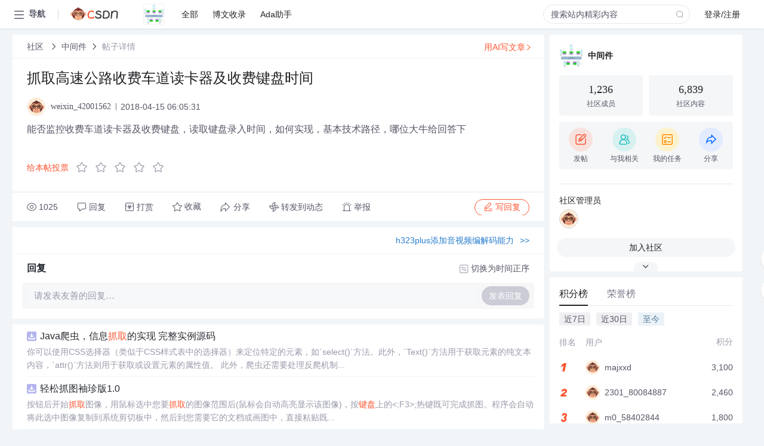

--- FILE ---
content_type: text/html; charset=utf-8
request_url: https://bbs.csdn.net/topics/392359473
body_size: 15288
content:
<!doctype html><html lang="zh" data-server-rendered="true" data-v-6816b447><head><title>抓取高速公路收费车道读卡器及收费键盘时间-CSDN社区</title> <meta name="keywords" content=""> <meta name="description" content="以下内容是CSDN社区关于抓取高速公路收费车道读卡器及收费键盘时间相关内容，如果想了解更多关于中间件社区其他内容，请访问CSDN社区。"> <meta http-equiv="content-type" content="text/html;charset=utf-8"> <meta name="viewport" content="width=device-width"> <meta name="referrer" content="always"> <!----> <!----> <meta name="applicable-device" content="pc"> <!----> <!----> <!----> <!----> <!----> <!----> <!----> <link rel="shortcut icon" href="https://g.csdnimg.cn/static/logo/favicon32.ico" type="image/x-icon"> <link rel="canonical" href="https://bbs.csdn.net/topics/392359473"> 
          <meta name="csdnFooter" content='{"type":"2","el":".public_pc_right_footer2020"}'>
       <!----> 
          <meta name="report" content={"spm":"1035.2249","pid":"ucenter","extra":"{\"id\":241,\"topicId\":392359473}"} />
       <script src="https://g.csdnimg.cn/??lib/jquery/1.12.4/jquery.min.js,user-tooltip/2.7/user-tooltip.js,lib/qrcode/1.0.0/qrcode.min.js"></script> <script src='//g.csdnimg.cn/common/csdn-report/report.js' type='text/javascript'></script> 
         <script src="https://g.csdnimg.cn/user-ordercart/2.1.0/user-ordercart.js?ts=2.1.0"></script>
       <!----> 
          <script src="https://g.csdnimg.cn/common/csdn-login-box/csdn-login-box.js" defer></script>
       
         <script src="https://g.csdnimg.cn/user-ordertip/3.0.2/user-ordertip.js?t=3.0.2"></script>
       <!----> <!----> 
         <script src="https://g.csdnimg.cn/user-accusation/1.0.3/user-accusation.js"></script>
       
        <script type="application/ld+json">
          {
            "@context": "https://ziyuan.baidu.com/contexts/cambrian.jsonld",
            "@id": "https://bbs.csdn.net/topics/392359473",
            "appid": "1638831770136827",
            "pubDate": "2018-04-15T06:05:31+08:00",
            "title": "抓取高速公路收费车道读卡器及收费键盘时间",
            "upDate": "2021-05-28T20:27:50+08:00"
          }
        </script>
       <!----> <!----> <!----> <!----><link rel="stylesheet" href="https://csdnimg.cn/release/cmsfe/public/css/common.3b782f12.css"><link rel="stylesheet" href="https://csdnimg.cn/release/cmsfe/public/css/tpl/ccloud-detail/index.9badf0c8.css"></head> <body><!----> <div id="app"><div><div class="main"><div class="page-container page-component"><div data-v-6816b447><div class="home_wrap" style="padding-top:48px;background-color:#f2f5f7;" data-v-6816b447><div data-v-6816b447>
        <script type="text/javascript" src="https://g.csdnimg.cn/lib/swiper/6.0.4/js/swiper.js" defer></script>
      </div> <div id="floor-user-content_562" data-editor="1111" data-v-6816b447><div comp-data="[object Object]" data-v-229a00b0><div data-v-51b52e74 data-v-229a00b0><div id="pub-short" data-v-51b52e74></div> <div id="pub-long" data-v-51b52e74></div></div> <!----> <div class="content detail-content-box cloud-maintainer" data-v-229a00b0><div class="detail-container com-list-box" data-v-4a5a7f56 data-v-229a00b0><div class="detail-main" data-v-4a5a7f56><div class="inner" data-v-4a5a7f56><div class="msgComponent" data-v-56585d28 data-v-4a5a7f56><!----> <div class="cloud-breadcrumb" data-v-56585d28><div aria-label="Breadcrumb" role="navigation" class="el-breadcrumb" data-v-56585d28><span class="el-breadcrumb__item" data-v-56585d28><span role="link" class="el-breadcrumb__inner"><a href="https://bbs.csdn.net" class="active" data-v-56585d28>
          社区
        </a></span><span role="presentation" class="el-breadcrumb__separator"></span></span> <span class="el-breadcrumb__item" data-v-56585d28><span role="link" class="el-breadcrumb__inner"><a href="https://bbs.csdn.net/forums/Middleware" class="active" data-v-56585d28>中间件</a></span><span role="presentation" class="el-breadcrumb__separator"></span></span> <!----> <span class="el-breadcrumb__item" data-v-56585d28><span role="link" class="el-breadcrumb__inner"><a href="" class="forbit" data-v-56585d28>帖子详情</a></span><span role="presentation" class="el-breadcrumb__separator"></span></span></div></div> <!----> <div class="type-main" data-v-56585d28><!----> <div class="rich-text msg-item msg-rich" data-v-0c168368 data-v-56585d28><div class="item-desc-wrap" data-v-0c168368><div class="item-title" data-v-0c168368><!----> <div class="blog" style="padding-top: 17px;" data-v-0c168368><div class="flex align-items-center" data-v-0c168368><!----> <h1 data-v-0c168368>抓取高速公路收费车道读卡器及收费键盘时间</h1></div> <div class="user-card" data-v-0c168368><div class="user-title flex align-center" data-v-21e3c89c data-v-0c168368><a href="https://blog.csdn.net/weixin_42001562" target="_blank" class="flex align-center" data-v-21e3c89c><img src="https://profile-avatar.csdnimg.cn/default.jpg!1" alt class="head" data-v-21e3c89c> <span class="name" data-v-21e3c89c>weixin_42001562</span></a> <span class="cop flex1" data-v-21e3c89c><!----> <!----> <!----> <span class="cop-p time" data-v-21e3c89c>2018-04-15 06:05:31</span>  <!----></span> <div class="foot-btn-more" data-v-21e3c89c><!----> <!----></div></div></div> <!----> <!----> <!----> <div id="blogDetail2" class="markdown_views htmledit_views" data-v-0c168368>能否监控收费车道读卡器及收费键盘&#xff0c;读取键盘录入时间&#xff0c;如何实现&#xff0c;基本技术路径&#xff0c;哪位大牛给回答下</div></div></div></div> <div class="test" data-v-0c168368>
      ...全文
    </div> <!----></div> <!----> <!----> <!----> <!----> <!----> <div class="vote-outer" style="margin-bottom: 16px;" data-v-56585d28><div class="vote-content" data-v-6331320d data-v-56585d28></div></div> <div class="rates-outer flex align-items-center" data-v-756eb1fa data-v-56585d28><!----> <div role="slider" aria-valuenow="0" aria-valuemin="0" aria-valuemax="5" tabindex="0" class="el-rate" data-v-756eb1fa><span class="el-rate__item" style="cursor:pointer;"><i class="el-rate__icon el-icon-star-off" style="color:#999AAA;"><!----></i></span><span class="el-rate__item" style="cursor:pointer;"><i class="el-rate__icon el-icon-star-off" style="color:#999AAA;"><!----></i></span><span class="el-rate__item" style="cursor:pointer;"><i class="el-rate__icon el-icon-star-off" style="color:#999AAA;"><!----></i></span><span class="el-rate__item" style="cursor:pointer;"><i class="el-rate__icon el-icon-star-off" style="color:#999AAA;"><!----></i></span><span class="el-rate__item" style="cursor:pointer;"><i class="el-rate__icon el-icon-star-off" style="color:#999AAA;"><!----></i></span><span class="el-rate__text" style="color:#555666;"></span></div></div> <!----> <!----></div> <div class="detail-commentbar-box" data-v-56585d28><div class="commentToolbar" data-v-d10a0ac8 data-v-56585d28><div class="user-operate clearTpaErr" data-v-d10a0ac8><span class="sacn" data-v-d10a0ac8><i class="tool-icon icon-sacn" data-v-d10a0ac8></i><span class="num" data-v-d10a0ac8>1025</span></span> <span data-report-click="{&quot;spm&quot;:&quot;3001.5988&quot;}" class="reply" data-v-d10a0ac8><i class="tool-icon icon-reply" data-v-d10a0ac8></i><span data-v-d10a0ac8>回复</span></span> <!----> <span class="pay-money" data-v-d10a0ac8><i class="tool-icon icon-pay" data-v-d10a0ac8></i><span data-v-d10a0ac8>打赏</span></span> <span data-report-click="{&quot;spm&quot;:&quot;3001.5987&quot;}" class="collect" data-v-d10a0ac8><i class="tool-icon icon-collect" data-v-d10a0ac8></i>收藏<!----></span> <div class="handle-item share" data-v-ca030a68 data-v-d10a0ac8><span height="384" data-v-ca030a68><div role="tooltip" id="el-popover-9160" aria-hidden="true" class="el-popover el-popper popo share-popover" style="width:265px;display:none;"><!----><div id="tool-QRcode" class="QRcode" data-v-ca030a68><img src="https://csdnimg.cn/release/cmsfe/public/img/shareBg2.05330abf.png" alt="" class="share-bg" data-v-ca030a68> <div class="share-bg-box" data-v-ca030a68><div class="share-content" data-v-ca030a68><img src="https://profile-avatar.csdnimg.cn/default.jpg!1" alt="" class="share-avatar" data-v-ca030a68> <div class="share-tit" data-v-ca030a68>抓取高速公路收费车道读卡器及收费键盘时间</div> <div class="share-dec" data-v-ca030a68>能否监控收费车道读卡器及收费键盘，读取键盘录入时间，如何实现，基本技术路径，哪位大牛给回答下</div> <span class="copy-share-url" data-v-ca030a68>复制链接</span> <div class="shareText" data-v-ca030a68>
            
          </div></div> <div class="share-code" data-v-ca030a68><div class="qrcode" data-v-ca030a68></div> <div class="share-code-text" data-v-ca030a68>扫一扫</div></div></div></div> </div><span class="el-popover__reference-wrapper"><div class="tool-btn share" data-v-d10a0ac8><i class="cty-share" data-v-d10a0ac8></i> <span data-v-d10a0ac8>分享</span></div></span></span></div> <span class="blink-btn" data-v-d10a0ac8><i class="icon-blink" data-v-d10a0ac8></i> <span data-v-d10a0ac8>转发到动态</span></span> <!----> <!----> <span class="report" data-v-d10a0ac8><i class="tool-icon icon-report" data-v-d10a0ac8></i><span data-v-d10a0ac8>举报</span></span> <div class="edit-item" data-v-829a41e2 data-v-d10a0ac8><!----></div> <!----> <div class="reply-box" data-v-d10a0ac8><span data-report-click="{&quot;spm&quot;:&quot;3001.5990&quot;}" class="reply reply-act" data-v-d10a0ac8><i class="icon-edit" data-v-d10a0ac8></i>
        写回复</span></div></div> <!----> <!----> <!----> <!----> <div class="el-dialog__wrapper" style="display:none;" data-v-d10a0ac8><div role="dialog" aria-modal="true" aria-label="配置赞助广告" class="el-dialog topicad-dialog" style="margin-top:15vh;width:500px;"><div class="el-dialog__header"><span class="el-dialog__title">配置赞助广告</span><button type="button" aria-label="Close" class="el-dialog__headerbtn"><i class="el-dialog__close el-icon el-icon-close"></i></button></div><!----><div class="el-dialog__footer"><span class="dialog-footer"><button type="button" class="el-button el-button--default el-button--middle"><!----><!----><span>取 消</span></button> <button type="button" class="el-button el-button--primary submit"><!----><!----><span>
      确 定
    </span></button></span></div></div></div></div></div> <!----> <a href="https://mp.csdn.net/edit?guide=1" target="_blank" data-report-click="{&quot;spm&quot;:&quot;3001.9713&quot;}" data-report-query="spm=3001.9713" class="ai-assistant-entrance" data-v-56585d28><span data-v-56585d28>用AI写文章</span> <span class="r-arrow" data-v-56585d28></span></a></div> <!----> <div class="Comment" data-v-aeae4ab6 data-v-4a5a7f56><!----> <header class="reply-header" data-v-aeae4ab6><div class="reply-info" data-v-aeae4ab6><!---->回复</div> <div class="rit-btn" data-v-aeae4ab6><i class="icon icon-switch" data-v-aeae4ab6></i> <span data-v-aeae4ab6>切换为时间正序</span></div></header> <div class="comment-plugin" data-v-1ba719dd data-v-aeae4ab6><div class="init-box" data-v-1ba719dd><div class="input-box" data-v-1ba719dd>请发表友善的回复…</div> <div class="btn-reply" data-v-1ba719dd>发表回复</div></div> <div data-v-1ba719dd><div class="rich-editor detailReplay" style="display:none;" data-v-06960096 data-v-1ba719dd><!----> <!----> <!----> <div id="mdEditor" class="area" data-v-06960096></div></div></div> <div class="el-dialog__wrapper" style="display:none;" data-v-1ba719dd><div role="dialog" aria-modal="true" aria-label="dialog" class="el-dialog redEnvolope-form-reward-dialog" style="margin-top:15vh;width:400px;"><div class="el-dialog__header"><div class="el-dialog__custom-header"><span class="main_title">打赏红包</span> <img src="[data-uri]" alt="" class="close"></div><!----></div><!----><div class="el-dialog__footer"><span class="dialog-footer"><div class="pay-number"><span>需支付:</span> <span>0.00 </span> <span>元</span></div> <button type="button" class="el-button el-button--default el-button--middle"><!----><!----><span>取 消</span></button> <button type="button" class="el-button el-button--primary disable submit"><!----><!----><span>确 定</span></button></span></div></div></div></div> <!----> <!----></div> <xg-player examineInfo="[object Object]" optionsConfig="[object Object]" data-v-4a5a7f56></xg-player> <div class="recommendList" data-v-ca2d15ac data-v-4a5a7f56><div data-report-view="{&quot;mod&quot;:&quot;popu_645&quot;,&quot;index&quot;:&quot;1&quot;,&quot;dest&quot;:&quot;https://download.csdn.net/download/lmj623565791/7167129&quot;,&quot;strategy&quot;:&quot;2~default~OPENSEARCH~Paid&quot;,&quot;extra&quot;:&quot;{\&quot;utm_medium\&quot;:\&quot;distribute.pc_relevant_bbs_down_v2.none-task-download-2~default~OPENSEARCH~Paid-1-7167129-bbs-392359473.264^v3^pc_relevant_bbs_down_v2_default\&quot;,\&quot;dist_request_id\&quot;:\&quot;1769209694926_35103\&quot;}&quot;,&quot;spm&quot;:&quot;1035.2023.3001.6557&quot;}" class="list-item" data-v-ca2d15ac><div class="recommend-title" data-v-ca2d15ac><img src="[data-uri]" alt data-v-ca2d15ac> <a target="_blank" href="https://download.csdn.net/download/lmj623565791/7167129" data-report-click="{&quot;mod&quot;:&quot;popu_645&quot;,&quot;index&quot;:&quot;1&quot;,&quot;dest&quot;:&quot;https://download.csdn.net/download/lmj623565791/7167129&quot;,&quot;strategy&quot;:&quot;2~default~OPENSEARCH~Paid&quot;,&quot;extra&quot;:&quot;{\&quot;utm_medium\&quot;:\&quot;distribute.pc_relevant_bbs_down_v2.none-task-download-2~default~OPENSEARCH~Paid-1-7167129-bbs-392359473.264^v3^pc_relevant_bbs_down_v2_default\&quot;,\&quot;dist_request_id\&quot;:\&quot;1769209694926_35103\&quot;}&quot;,&quot;spm&quot;:&quot;1035.2023.3001.6557&quot;}" data-report-query="spm=1035.2023.3001.6557&amp;utm_medium=distribute.pc_relevant_bbs_down_v2.none-task-download-2~default~OPENSEARCH~Paid-1-7167129-bbs-392359473.264^v3^pc_relevant_bbs_down_v2_default&amp;depth_1-utm_source=distribute.pc_relevant_bbs_down_v2.none-task-download-2~default~OPENSEARCH~Paid-1-7167129-bbs-392359473.264^v3^pc_relevant_bbs_down_v2_default" class="title" data-v-ca2d15ac>Java爬虫，信息<em>抓取</em>的实现 完整实例源码</a></div> <a target="_blank" href="https://download.csdn.net/download/lmj623565791/7167129" data-report-click="{&quot;mod&quot;:&quot;popu_645&quot;,&quot;index&quot;:&quot;1&quot;,&quot;dest&quot;:&quot;https://download.csdn.net/download/lmj623565791/7167129&quot;,&quot;strategy&quot;:&quot;2~default~OPENSEARCH~Paid&quot;,&quot;extra&quot;:&quot;{\&quot;utm_medium\&quot;:\&quot;distribute.pc_relevant_bbs_down_v2.none-task-download-2~default~OPENSEARCH~Paid-1-7167129-bbs-392359473.264^v3^pc_relevant_bbs_down_v2_default\&quot;,\&quot;dist_request_id\&quot;:\&quot;1769209694926_35103\&quot;}&quot;,&quot;spm&quot;:&quot;1035.2023.3001.6557&quot;}" data-report-query="spm=1035.2023.3001.6557&amp;utm_medium=distribute.pc_relevant_bbs_down_v2.none-task-download-2~default~OPENSEARCH~Paid-1-7167129-bbs-392359473.264^v3^pc_relevant_bbs_down_v2_default&amp;depth_1-utm_source=distribute.pc_relevant_bbs_down_v2.none-task-download-2~default~OPENSEARCH~Paid-1-7167129-bbs-392359473.264^v3^pc_relevant_bbs_down_v2_default" class="desc" data-v-ca2d15ac>你可以使用CSS选择器（类似于CSS样式表中的选择器）来定位特定的元素，如`select()`方法。此外，`Text()`方法用于获取元素的纯文本内容，`attr()`方法则用于获取或设置元素的属性值。  此外，爬虫还需要处理反爬机制...</a></div><div data-report-view="{&quot;mod&quot;:&quot;popu_645&quot;,&quot;index&quot;:&quot;2&quot;,&quot;dest&quot;:&quot;https://download.csdn.net/download/chenxh/159&quot;,&quot;strategy&quot;:&quot;2~default~OPENSEARCH~Rate&quot;,&quot;extra&quot;:&quot;{\&quot;utm_medium\&quot;:\&quot;distribute.pc_relevant_bbs_down_v2.none-task-download-2~default~OPENSEARCH~Rate-2-159-bbs-392359473.264^v3^pc_relevant_bbs_down_v2_default\&quot;,\&quot;dist_request_id\&quot;:\&quot;1769209694926_35103\&quot;}&quot;,&quot;spm&quot;:&quot;1035.2023.3001.6557&quot;}" class="list-item" data-v-ca2d15ac><div class="recommend-title" data-v-ca2d15ac><img src="[data-uri]" alt data-v-ca2d15ac> <a target="_blank" href="https://download.csdn.net/download/chenxh/159" data-report-click="{&quot;mod&quot;:&quot;popu_645&quot;,&quot;index&quot;:&quot;2&quot;,&quot;dest&quot;:&quot;https://download.csdn.net/download/chenxh/159&quot;,&quot;strategy&quot;:&quot;2~default~OPENSEARCH~Rate&quot;,&quot;extra&quot;:&quot;{\&quot;utm_medium\&quot;:\&quot;distribute.pc_relevant_bbs_down_v2.none-task-download-2~default~OPENSEARCH~Rate-2-159-bbs-392359473.264^v3^pc_relevant_bbs_down_v2_default\&quot;,\&quot;dist_request_id\&quot;:\&quot;1769209694926_35103\&quot;}&quot;,&quot;spm&quot;:&quot;1035.2023.3001.6557&quot;}" data-report-query="spm=1035.2023.3001.6557&amp;utm_medium=distribute.pc_relevant_bbs_down_v2.none-task-download-2~default~OPENSEARCH~Rate-2-159-bbs-392359473.264^v3^pc_relevant_bbs_down_v2_default&amp;depth_1-utm_source=distribute.pc_relevant_bbs_down_v2.none-task-download-2~default~OPENSEARCH~Rate-2-159-bbs-392359473.264^v3^pc_relevant_bbs_down_v2_default" class="title" data-v-ca2d15ac>轻松抓图袖珍版1.0</a></div> <a target="_blank" href="https://download.csdn.net/download/chenxh/159" data-report-click="{&quot;mod&quot;:&quot;popu_645&quot;,&quot;index&quot;:&quot;2&quot;,&quot;dest&quot;:&quot;https://download.csdn.net/download/chenxh/159&quot;,&quot;strategy&quot;:&quot;2~default~OPENSEARCH~Rate&quot;,&quot;extra&quot;:&quot;{\&quot;utm_medium\&quot;:\&quot;distribute.pc_relevant_bbs_down_v2.none-task-download-2~default~OPENSEARCH~Rate-2-159-bbs-392359473.264^v3^pc_relevant_bbs_down_v2_default\&quot;,\&quot;dist_request_id\&quot;:\&quot;1769209694926_35103\&quot;}&quot;,&quot;spm&quot;:&quot;1035.2023.3001.6557&quot;}" data-report-query="spm=1035.2023.3001.6557&amp;utm_medium=distribute.pc_relevant_bbs_down_v2.none-task-download-2~default~OPENSEARCH~Rate-2-159-bbs-392359473.264^v3^pc_relevant_bbs_down_v2_default&amp;depth_1-utm_source=distribute.pc_relevant_bbs_down_v2.none-task-download-2~default~OPENSEARCH~Rate-2-159-bbs-392359473.264^v3^pc_relevant_bbs_down_v2_default" class="desc" data-v-ca2d15ac>按钮后开始<em>抓取</em>图像，用鼠标选中您要<em>抓取</em>的图像范围后(鼠标会自动高亮显示该图像)，按<em>键盘</em>上的&lt;;F3&gt;;热键既可完成抓图。程序会自动将此选中图像复制到系统剪切板中，然后到您需要它的文档或画图中，直接粘贴既...</a></div><div data-report-view="{&quot;mod&quot;:&quot;popu_645&quot;,&quot;index&quot;:&quot;3&quot;,&quot;dest&quot;:&quot;https://blog.csdn.net/jacky_zhuyuanlu/article/details/78840344&quot;,&quot;strategy&quot;:&quot;2~default~OPENSEARCH~Rate&quot;,&quot;extra&quot;:&quot;{\&quot;utm_medium\&quot;:\&quot;distribute.pc_relevant_bbs_down_v2.none-task-blog-2~default~OPENSEARCH~Rate-3-78840344-bbs-392359473.264^v3^pc_relevant_bbs_down_v2_default\&quot;,\&quot;dist_request_id\&quot;:\&quot;1769209694926_35103\&quot;}&quot;,&quot;spm&quot;:&quot;1035.2023.3001.6557&quot;}" class="list-item" data-v-ca2d15ac><div class="recommend-title" data-v-ca2d15ac><img src="[data-uri]" alt data-v-ca2d15ac> <a target="_blank" href="https://blog.csdn.net/jacky_zhuyuanlu/article/details/78840344" data-report-click="{&quot;mod&quot;:&quot;popu_645&quot;,&quot;index&quot;:&quot;3&quot;,&quot;dest&quot;:&quot;https://blog.csdn.net/jacky_zhuyuanlu/article/details/78840344&quot;,&quot;strategy&quot;:&quot;2~default~OPENSEARCH~Rate&quot;,&quot;extra&quot;:&quot;{\&quot;utm_medium\&quot;:\&quot;distribute.pc_relevant_bbs_down_v2.none-task-blog-2~default~OPENSEARCH~Rate-3-78840344-bbs-392359473.264^v3^pc_relevant_bbs_down_v2_default\&quot;,\&quot;dist_request_id\&quot;:\&quot;1769209694926_35103\&quot;}&quot;,&quot;spm&quot;:&quot;1035.2023.3001.6557&quot;}" data-report-query="spm=1035.2023.3001.6557&amp;utm_medium=distribute.pc_relevant_bbs_down_v2.none-task-blog-2~default~OPENSEARCH~Rate-3-78840344-bbs-392359473.264^v3^pc_relevant_bbs_down_v2_default&amp;depth_1-utm_source=distribute.pc_relevant_bbs_down_v2.none-task-blog-2~default~OPENSEARCH~Rate-3-78840344-bbs-392359473.264^v3^pc_relevant_bbs_down_v2_default" class="title" data-v-ca2d15ac>Python数据<em>抓取</em>（3） —<em>抓取</em>标题、<em>时间</em>及链接</a></div> <a target="_blank" href="https://blog.csdn.net/jacky_zhuyuanlu/article/details/78840344" data-report-click="{&quot;mod&quot;:&quot;popu_645&quot;,&quot;index&quot;:&quot;3&quot;,&quot;dest&quot;:&quot;https://blog.csdn.net/jacky_zhuyuanlu/article/details/78840344&quot;,&quot;strategy&quot;:&quot;2~default~OPENSEARCH~Rate&quot;,&quot;extra&quot;:&quot;{\&quot;utm_medium\&quot;:\&quot;distribute.pc_relevant_bbs_down_v2.none-task-blog-2~default~OPENSEARCH~Rate-3-78840344-bbs-392359473.264^v3^pc_relevant_bbs_down_v2_default\&quot;,\&quot;dist_request_id\&quot;:\&quot;1769209694926_35103\&quot;}&quot;,&quot;spm&quot;:&quot;1035.2023.3001.6557&quot;}" data-report-query="spm=1035.2023.3001.6557&amp;utm_medium=distribute.pc_relevant_bbs_down_v2.none-task-blog-2~default~OPENSEARCH~Rate-3-78840344-bbs-392359473.264^v3^pc_relevant_bbs_down_v2_default&amp;depth_1-utm_source=distribute.pc_relevant_bbs_down_v2.none-task-blog-2~default~OPENSEARCH~Rate-3-78840344-bbs-392359473.264^v3^pc_relevant_bbs_down_v2_default" class="desc" data-v-ca2d15ac> 本次分享，jacky将跟大家分享如何将第一财经文章中的标题、<em>时间</em>以及链接<em>抓取</em>出来 1.观察元素<em>抓取</em>位置 网页的原始码很复杂，我们必须找到特殊的元素做抽取，怎么找到特殊的元素呢？使用开发者工具检视每篇文章的分隔...</a></div><div data-report-view="{&quot;mod&quot;:&quot;popu_645&quot;,&quot;index&quot;:&quot;4&quot;,&quot;dest&quot;:&quot;https://blog.csdn.net/Flora1992/article/details/103781072&quot;,&quot;strategy&quot;:&quot;2~default~OPENSEARCH~Rate&quot;,&quot;extra&quot;:&quot;{\&quot;utm_medium\&quot;:\&quot;distribute.pc_relevant_bbs_down_v2.none-task-blog-2~default~OPENSEARCH~Rate-4-103781072-bbs-392359473.264^v3^pc_relevant_bbs_down_v2_default\&quot;,\&quot;dist_request_id\&quot;:\&quot;1769209694926_35103\&quot;}&quot;,&quot;spm&quot;:&quot;1035.2023.3001.6557&quot;}" class="list-item" data-v-ca2d15ac><div class="recommend-title" data-v-ca2d15ac><img src="[data-uri]" alt data-v-ca2d15ac> <a target="_blank" href="https://blog.csdn.net/Flora1992/article/details/103781072" data-report-click="{&quot;mod&quot;:&quot;popu_645&quot;,&quot;index&quot;:&quot;4&quot;,&quot;dest&quot;:&quot;https://blog.csdn.net/Flora1992/article/details/103781072&quot;,&quot;strategy&quot;:&quot;2~default~OPENSEARCH~Rate&quot;,&quot;extra&quot;:&quot;{\&quot;utm_medium\&quot;:\&quot;distribute.pc_relevant_bbs_down_v2.none-task-blog-2~default~OPENSEARCH~Rate-4-103781072-bbs-392359473.264^v3^pc_relevant_bbs_down_v2_default\&quot;,\&quot;dist_request_id\&quot;:\&quot;1769209694926_35103\&quot;}&quot;,&quot;spm&quot;:&quot;1035.2023.3001.6557&quot;}" data-report-query="spm=1035.2023.3001.6557&amp;utm_medium=distribute.pc_relevant_bbs_down_v2.none-task-blog-2~default~OPENSEARCH~Rate-4-103781072-bbs-392359473.264^v3^pc_relevant_bbs_down_v2_default&amp;depth_1-utm_source=distribute.pc_relevant_bbs_down_v2.none-task-blog-2~default~OPENSEARCH~Rate-4-103781072-bbs-392359473.264^v3^pc_relevant_bbs_down_v2_default" class="title" data-v-ca2d15ac>C#通过<em>键盘</em>钩子获取数据</a></div> <a target="_blank" href="https://blog.csdn.net/Flora1992/article/details/103781072" data-report-click="{&quot;mod&quot;:&quot;popu_645&quot;,&quot;index&quot;:&quot;4&quot;,&quot;dest&quot;:&quot;https://blog.csdn.net/Flora1992/article/details/103781072&quot;,&quot;strategy&quot;:&quot;2~default~OPENSEARCH~Rate&quot;,&quot;extra&quot;:&quot;{\&quot;utm_medium\&quot;:\&quot;distribute.pc_relevant_bbs_down_v2.none-task-blog-2~default~OPENSEARCH~Rate-4-103781072-bbs-392359473.264^v3^pc_relevant_bbs_down_v2_default\&quot;,\&quot;dist_request_id\&quot;:\&quot;1769209694926_35103\&quot;}&quot;,&quot;spm&quot;:&quot;1035.2023.3001.6557&quot;}" data-report-query="spm=1035.2023.3001.6557&amp;utm_medium=distribute.pc_relevant_bbs_down_v2.none-task-blog-2~default~OPENSEARCH~Rate-4-103781072-bbs-392359473.264^v3^pc_relevant_bbs_down_v2_default&amp;depth_1-utm_source=distribute.pc_relevant_bbs_down_v2.none-task-blog-2~default~OPENSEARCH~Rate-4-103781072-bbs-392359473.264^v3^pc_relevant_bbs_down_v2_default" class="desc" data-v-ca2d15ac>在做关于使用USB刷卡器、扫码枪等项目的开发时，有可能需要通过<em>键盘</em>钩子去获取刷卡器、扫码枪获取的数据，当然，如果设备是串口、或者非系统独占设备的USB，可以采用串口通信、HID设备读写去获取数据。  本文是记录...</a></div><div data-report-view="{&quot;mod&quot;:&quot;popu_645&quot;,&quot;index&quot;:&quot;5&quot;,&quot;dest&quot;:&quot;https://blog.csdn.net/weixin_39820437/article/details/119445626&quot;,&quot;strategy&quot;:&quot;2~default~OPENSEARCH~Rate&quot;,&quot;extra&quot;:&quot;{\&quot;utm_medium\&quot;:\&quot;distribute.pc_relevant_bbs_down_v2.none-task-blog-2~default~OPENSEARCH~Rate-5-119445626-bbs-392359473.264^v3^pc_relevant_bbs_down_v2_default\&quot;,\&quot;dist_request_id\&quot;:\&quot;1769209694926_35103\&quot;}&quot;,&quot;spm&quot;:&quot;1035.2023.3001.6557&quot;}" class="list-item" data-v-ca2d15ac><div class="recommend-title" data-v-ca2d15ac><img src="[data-uri]" alt data-v-ca2d15ac> <a target="_blank" href="https://blog.csdn.net/weixin_39820437/article/details/119445626" data-report-click="{&quot;mod&quot;:&quot;popu_645&quot;,&quot;index&quot;:&quot;5&quot;,&quot;dest&quot;:&quot;https://blog.csdn.net/weixin_39820437/article/details/119445626&quot;,&quot;strategy&quot;:&quot;2~default~OPENSEARCH~Rate&quot;,&quot;extra&quot;:&quot;{\&quot;utm_medium\&quot;:\&quot;distribute.pc_relevant_bbs_down_v2.none-task-blog-2~default~OPENSEARCH~Rate-5-119445626-bbs-392359473.264^v3^pc_relevant_bbs_down_v2_default\&quot;,\&quot;dist_request_id\&quot;:\&quot;1769209694926_35103\&quot;}&quot;,&quot;spm&quot;:&quot;1035.2023.3001.6557&quot;}" data-report-query="spm=1035.2023.3001.6557&amp;utm_medium=distribute.pc_relevant_bbs_down_v2.none-task-blog-2~default~OPENSEARCH~Rate-5-119445626-bbs-392359473.264^v3^pc_relevant_bbs_down_v2_default&amp;depth_1-utm_source=distribute.pc_relevant_bbs_down_v2.none-task-blog-2~default~OPENSEARCH~Rate-5-119445626-bbs-392359473.264^v3^pc_relevant_bbs_down_v2_default" class="title" data-v-ca2d15ac>美国服务器百度<em>抓取</em>耗时不稳定,百度或者其他搜索引擎<em>抓取</em>频次快慢的因素，还会受什么有影响？...</a></div> <a target="_blank" href="https://blog.csdn.net/weixin_39820437/article/details/119445626" data-report-click="{&quot;mod&quot;:&quot;popu_645&quot;,&quot;index&quot;:&quot;5&quot;,&quot;dest&quot;:&quot;https://blog.csdn.net/weixin_39820437/article/details/119445626&quot;,&quot;strategy&quot;:&quot;2~default~OPENSEARCH~Rate&quot;,&quot;extra&quot;:&quot;{\&quot;utm_medium\&quot;:\&quot;distribute.pc_relevant_bbs_down_v2.none-task-blog-2~default~OPENSEARCH~Rate-5-119445626-bbs-392359473.264^v3^pc_relevant_bbs_down_v2_default\&quot;,\&quot;dist_request_id\&quot;:\&quot;1769209694926_35103\&quot;}&quot;,&quot;spm&quot;:&quot;1035.2023.3001.6557&quot;}" data-report-query="spm=1035.2023.3001.6557&amp;utm_medium=distribute.pc_relevant_bbs_down_v2.none-task-blog-2~default~OPENSEARCH~Rate-5-119445626-bbs-392359473.264^v3^pc_relevant_bbs_down_v2_default&amp;depth_1-utm_source=distribute.pc_relevant_bbs_down_v2.none-task-blog-2~default~OPENSEARCH~Rate-5-119445626-bbs-392359473.264^v3^pc_relevant_bbs_down_v2_default" class="desc" data-v-ca2d15ac><em>抓取</em>频次是搜索引擎在单位<em>时间</em>内(天级)对网站服务器<em>抓取</em>的总次数。对于百度搜索引擎来说非常智能：如果百度搜索引擎对站点的<em>抓取</em>频次过高，就很有可能造成服务器不稳定(相对而言，如果服务器支持高频率的<em>抓取</em>，那是...</a></div></div></div></div> <div class="public_pc_right_footer2020" style="display:none;" data-v-4a5a7f56></div></div> <div id="right-floor-user-content_562" data-editor="{&quot;type&quot;:&quot;floor&quot;,&quot;pageId&quot;:143,&quot;floorId&quot;:562}" class="user-right-floor right-box main-box detail-user-right" data-v-229a00b0><div class="__vuescroll" style="height:100%;width:100%;padding:0;position:relative;overflow:hidden;"><div class="__panel __hidebar" style="position:relative;box-sizing:border-box;height:100%;overflow-y:hidden;overflow-x:hidden;transform-origin:;transform:;"><div class="__view" style="position:relative;box-sizing:border-box;min-width:100%;min-height:100%;"><!----><div comp-data="[object Object]" baseInfo="[object Object]" community="[object Object]" class="introduce" data-v-4722a3ae><div class="introduce-title" data-v-4722a3ae><div class="img-info" data-v-4722a3ae><a href="https://bbs.csdn.net/forums/Middleware" class="community-img" data-v-4722a3ae><img src="https://img-community.csdnimg.cn/avatar/69df4a631bb848ecb536fd3635a9a219.png?x-oss-process=image/resize,m_fixed,h_88,w_88" alt data-v-4722a3ae> <div title="中间件" class="community-name" data-v-4722a3ae>
          中间件
        </div></a></div></div> <div class="content" data-v-4722a3ae><div class="detail" data-v-4722a3ae><div title="1236" class="item" data-v-4722a3ae><p class="num" data-v-4722a3ae>
          1,236
          </p> <p class="desc" data-v-4722a3ae>
          社区成员
        </p></div> <div title="6839" class="item" data-v-4722a3ae><a href="https://bbs.csdn.net/forums/Middleware" target="_blank" data-v-4722a3ae><p class="num" data-v-4722a3ae>
            6,839 
            </p> <p class="desc" data-v-4722a3ae>
            社区内容
          </p></a></div></div> <div class="detail-btns" data-v-4722a3ae><div class="community-ctrl-btns_wrapper" data-v-0ebf603c data-v-4722a3ae><div class="community-ctrl-btns" data-v-0ebf603c><div class="community-ctrl-btns_item" data-v-0ebf603c><div data-v-160be461 data-v-0ebf603c><div data-report-click="{&quot;spm&quot;:&quot;3001.5975&quot;}" data-v-160be461><img src="https://csdnimg.cn/release/cmsfe/public/img/topic.427195d5.png" alt="" class="img sendTopic" data-v-160be461 data-v-0ebf603c> <span data-v-160be461 data-v-0ebf603c>发帖</span></div> <!----> <!----></div></div><div class="community-ctrl-btns_item" data-v-0ebf603c><div data-v-0ebf603c><img src="https://csdnimg.cn/release/cmsfe/public/img/me.40a70ab0.png" alt="" class="img me" data-v-0ebf603c> <span data-v-0ebf603c>与我相关</span></div></div><div class="community-ctrl-btns_item" data-v-0ebf603c><div data-v-0ebf603c><img src="https://csdnimg.cn/release/cmsfe/public/img/task.87b52881.png" alt="" class="img task" data-v-0ebf603c> <span data-v-0ebf603c>我的任务</span></div></div><div class="community-ctrl-btns_item" data-v-0ebf603c><div class="community-share" data-v-4ca34db9 data-v-0ebf603c><div class="handle-item share" data-v-ca030a68 data-v-4ca34db9><span height="384" data-v-ca030a68><div role="tooltip" id="el-popover-427" aria-hidden="true" class="el-popover el-popper popo share-popover" style="width:265px;display:none;"><!----><div id="tool-QRcode" class="QRcode" data-v-ca030a68><img src="https://csdnimg.cn/release/cmsfe/public/img/shareBg3.9519d347.png" alt="" class="share-bg" data-v-ca030a68> <div class="share-bg-box" data-v-ca030a68><div class="share-content" data-v-ca030a68><img src="https://img-community.csdnimg.cn/avatar/69df4a631bb848ecb536fd3635a9a219.png?x-oss-process=image/resize,m_fixed,h_88,w_88" alt="" class="share-avatar" data-v-ca030a68> <div class="share-tit" data-v-ca030a68>中间件</div> <div class="share-dec" data-v-ca030a68>企业软件 中间件技术</div> <span class="copy-share-url" data-v-ca030a68>复制链接</span> <div class="shareText" data-v-ca030a68>
            
          </div></div> <div class="share-code" data-v-ca030a68><div class="qrcode" data-v-ca030a68></div> <div class="share-code-text" data-v-ca030a68>扫一扫</div></div></div></div> </div><span class="el-popover__reference-wrapper"><div data-v-0ebf603c><img src="https://csdnimg.cn/release/cmsfe/public/img/share-circle.3e0b7822.png" alt="" class="img share" data-v-0ebf603c> <span data-v-0ebf603c>分享</span></div></span></span></div> <!----></div></div></div> <!----> <div data-v-4fb59baf data-v-0ebf603c><div class="el-dialog__wrapper ccloud-pop-outer2" style="display:none;" data-v-4fb59baf><div role="dialog" aria-modal="true" aria-label="dialog" class="el-dialog el-dialog--center" style="margin-top:15vh;width:70%;"><div class="el-dialog__header"><span class="el-dialog__title"></span><!----></div><!----><div class="el-dialog__footer"><span class="dialog-footer clearfix" data-v-4fb59baf><div class="confirm-btm fr" data-v-4fb59baf>确定</div></span></div></div></div></div></div></div></div> <div style="display:none;" data-v-4722a3ae data-v-4722a3ae><!----> <div class="introduce-desc" data-v-4722a3ae><div class="introduce-desc-title" data-v-4722a3ae>社区描述</div> <span data-v-4722a3ae> 企业软件 中间件技术 </span></div></div> <div class="introduce-text" data-v-4722a3ae><div class="label-box" data-v-4722a3ae><!----> <!----> <!----></div></div> <!----> <div class="manage" data-v-4722a3ae><div class="manage-inner" data-v-4722a3ae><span data-v-4722a3ae>社区管理员</span> <ul data-v-4722a3ae><li data-v-4722a3ae><a href="https://blog.csdn.net/community_124" target="_blank" class="start-img" data-v-4722a3ae><img src="https://profile-avatar.csdnimg.cn/default.jpg!1" alt="中间件" class="el-tooltip item" data-v-4722a3ae data-v-4722a3ae></a></li></ul></div></div> <div class="actions" data-v-4722a3ae><!----> <div style="flex:1;" data-v-4722a3ae><div class="join-btn" data-v-4722a3ae>
        加入社区
      </div></div> <!----> <!----></div> <div class="el-dialog__wrapper" style="display:none;" data-v-38c57799 data-v-4722a3ae><div role="dialog" aria-modal="true" aria-label="获取链接或二维码" class="el-dialog join-qrcode-dialog" style="margin-top:15vh;width:600px;"><div class="el-dialog__header"><span class="el-dialog__title">获取链接或二维码</span><button type="button" aria-label="Close" class="el-dialog__headerbtn"><i class="el-dialog__close el-icon el-icon-close"></i></button></div><!----><div class="el-dialog__footer"><span class="dialog-footer" data-v-38c57799></span></div></div></div> <div class="collapse-btn" data-v-4722a3ae><img src="[data-uri]" alt data-v-4722a3ae></div></div><!----><!----><div comp-data="[object Object]" baseInfo="[object Object]" typePage="detail" community="[object Object]" class="floor-user-right-rank" data-v-3d3affee><div class="el-tabs el-tabs--top" data-v-3d3affee><div class="el-tabs__header is-top"><div class="el-tabs__nav-wrap is-top"><div class="el-tabs__nav-scroll"><div role="tablist" class="el-tabs__nav is-top" style="transform:translateX(-0px);"><div class="el-tabs__active-bar is-top" style="width:0px;transform:translateX(0px);ms-transform:translateX(0px);webkit-transform:translateX(0px);"></div></div></div></div></div><div class="el-tabs__content"><div role="tabpanel" id="pane-integral" aria-labelledby="tab-integral" class="el-tab-pane" data-v-3d3affee></div><div role="tabpanel" aria-hidden="true" id="pane-3" aria-labelledby="tab-3" class="el-tab-pane" style="display:none;" data-v-3d3affee></div></div></div> <div class="floor-user-right-rank-score" data-v-608528ce data-v-3d3affee><div class="floor-user-right-rank-score-tabs" data-v-608528ce><ul data-v-608528ce><li data-v-608528ce>
        近7日
      </li><li data-v-608528ce>
        近30日
      </li><li class="active" data-v-608528ce>
        至今
      </li></ul></div> <div class="floor-user-right-rank-common" data-v-46cf600d data-v-608528ce><div class="rank-list" data-v-46cf600d><!----> <div class="no-data loading" data-v-46cf600d><i class="el-icon-loading" data-v-46cf600d></i> <p data-v-46cf600d>加载中</p></div> <!----> <a href="https:///Middleware/rank/list/total" target="_blank" class="show-more" data-v-46cf600d>
      查看更多榜单
    </a></div></div></div></div><div comp-data="[object Object]" baseInfo="[object Object]" typePage="detail" community="[object Object]" class="floor comunity-rule" data-v-3cfa4dbd><div class="title" data-v-3cfa4dbd>
    社区公告
  </div> <div class="contain" data-v-3cfa4dbd><div class="inner-content" data-v-3cfa4dbd>暂无公告</div></div></div><div comp-data="[object Object]" baseInfo="[object Object]" typePage="detail" community="[object Object]" class="user-right-adimg empty-arr" data-v-15c6aa4f><div class="adImgs" data-v-2a6389b9 data-v-15c6aa4f><!----> <div data-v-2a6389b9><div data-v-2a6389b9></div></div></div></div><div comp-data="[object Object]" baseInfo="[object Object]" typePage="detail" class="ai-entrance" data-v-eb1c454c><p data-v-eb1c454c>试试用AI创作助手写篇文章吧</p> <div class="entrance-btn-line" data-v-eb1c454c><a href="https://mp.csdn.net/edit?guide=1" target="_blank" data-report-click="{&quot;spm&quot;:&quot;3001.9712&quot;}" data-report-query="spm=3001.9712" class="entrance-btn" data-v-eb1c454c>+ 用AI写文章</a></div></div></div></div></div></div></div></div></div></div> <!----></div></div></div> <div>
        <script type="text/javascript" src="https://g.csdnimg.cn/common/csdn-footer/csdn-footer.js" data-isfootertrack="false" defer></script>
      </div></div></div><script> window.__INITIAL_STATE__= {"csrf":"o1eRsuwx-hfwk_Met2rfdCvdGvxO-Og-EAUU","origin":"http:\u002F\u002Fbbs.csdn.net","isMobile":false,"cookie":"uuid_tt_dd=10_3095979980-1769209694890-552319;","ip":"18.116.23.46","pageData":{"page":{"pageId":143,"title":"社区详情","keywords":"社区详情","description":"社区详情","ext":{"isMd":"true","armsfe1":"{pid:\"dyiaei5ihw@1a348e4d05c2c78\",appType:\"web\",imgUrl:\"https:\u002F\u002Farms-retcode.aliyuncs.com\u002Fr.png?\",sendResource:true,enableLinkTrace:true,behavior:true}","redPacketCfg":"{\"presetTitle\":[\"成就一亿技术人!\",\"大吉大利\",\"节日快乐\",\"Bug Free\",\"Hello World\",\"Be Greater Than Average!!\"],\"defaultTitle\":\"成就一亿技术人!\",\"preOpenSty\":{},\"redCardSty\":{}}","blogStar":"[{\"year\":\"2021\",\"enable\":true,\"communityIds\":[3859],\"url\":\"https:\u002F\u002Fbbs.csdn.net\u002Fsummary2021\"},{\"year\":\"2022\",\"enable\":true,\"communityIds\":[3860],\"url\":\"https:\u002F\u002Fbbs.csdn.net\u002Fsummary2022\"}]","mdVersion":"https:\u002F\u002Fcsdnimg.cn\u002Frelease\u002Fmarkdown-editor\u002F1.1.0\u002Fmarkdown-editor.js","componentSortCfg":"{   \"right\":[\"ratesInfo\",\"cty-profile\",\"pub-comp\",\"user-right-introduce\",\"post-event\",\"my-mission\", \"user-right-rank\",\"user-right-rule\",\"user-right-adimg\"] }","show_1024":"{\"enable\":false,\"useWhitelist\":false,\"whitelist\":[76215],\"home\":\"https:\u002F\u002F1111.csdn.net\u002F\",\"logo\":\"https:\u002F\u002Fimg-home.csdnimg.cn\u002Fimages\u002F20221104102741.png\",\"hideLive\":true}","iframes":"[\"3859\"]","pageCfg":"{\"disableDownloadPDF\": false,\"hideSponsor\":false}"}},"template":{"templateId":71,"templateComponentName":"ccloud-detail","title":"ccloud-detail","floorList":[{"floorId":562,"floorComponentName":"floor-user-content","title":"社区详情页","description":"社区详情页","indexOrder":3,"componentList":[{"componentName":"baseInfo","componentDataId":"cloud-detail1","componentConfigData":{},"relationType":3},{"componentName":"user-right-introduce","componentDataId":"","componentConfigData":{},"relationType":2},{"componentName":"user-recommend","componentDataId":"","componentConfigData":{},"relationType":2},{"componentName":"user-right-rank","componentDataId":"","componentConfigData":{},"relationType":2},{"componentName":"user-right-rule","componentDataId":"","componentConfigData":{},"relationType":2},{"componentName":"user-right-adimg","componentDataId":"","componentConfigData":{},"relationType":2},{"componentName":"default2014LiveRoom","componentDataId":"20221024DefaultLiveRoom","componentConfigData":{},"relationType":3}]}]},"data":{"baseInfo":{"customDomain":"","uriName":"Middleware","communityHomePage":"https:\u002F\u002Fbbs.csdn.net\u002Fforums\u002FMiddleware","owner":{"userName":"community_124","nickName":"中间件","avatarUrl":"https:\u002F\u002Fprofile-avatar.csdnimg.cn\u002Fdefault.jpg!1","position":"","companyName":""},"user":{"userRole":3,"userName":null,"nickName":null,"avatarUrl":null,"rank":null,"follow":2,"communityBase":null,"joinCollege":null,"isVIP":null},"community":{"name":"中间件","description":"企业软件 中间件技术","avatarUrl":"https:\u002F\u002Fimg-community.csdnimg.cn\u002Favatar\u002F69df4a631bb848ecb536fd3635a9a219.png?x-oss-process=image\u002Fresize,m_fixed,h_88,w_88","qrCode":"","createTime":"2007-08-27","communityAvatarUrl":"https:\u002F\u002Fprofile-avatar.csdnimg.cn\u002Fdefault.jpg!1","communityNotice":null,"userCount":1236,"contentCount":6839,"followersCount":772,"communityRule":"","communityId":241,"bgImage":"","hashId":"mknk37r8","domain":"","uriName":"Middleware","externalDisplay":1,"adBanner":{"img":"","url":"","adType":0,"adCon":null},"rightBanner":{"img":"","url":"","adType":0,"adCon":null},"tagId":null,"tagName":null,"communityType":1,"communityApplyUrl":"https:\u002F\u002Fmarketing.csdn.net\u002Fquestions\u002FQ2106040308026533763","joinType":0,"visibleType":0,"collapse":0,"hideLeftSideBar":0,"topicMoveAble":0,"allowActions":{},"communityOwner":"community_124","tagNameInfo":{"provinceTag":null,"areaTag":null,"technologyTags":null,"customTags":null}},"tabList":[{"tabId":1400,"tabName":"全部","tabUrl":"","tabSwitch":1,"tabType":4,"tabContribute":0,"cardType":0,"indexOrder":-1,"url":"https:\u002F\u002Fbbs.csdn.net\u002Fforums\u002FMiddleware?typeId=1400","iframe":false,"sortType":1},{"tabId":4055918,"tabName":"博文收录","tabUrl":"","tabSwitch":1,"tabType":2,"tabContribute":0,"cardType":0,"indexOrder":19,"url":"https:\u002F\u002Fbbs.csdn.net\u002Fforums\u002FMiddleware?typeId=4055918","iframe":false,"sortType":1},{"tabId":1617856,"tabName":"Ada助手","tabUrl":"","tabSwitch":1,"tabType":2,"tabContribute":0,"cardType":0,"indexOrder":20,"url":"https:\u002F\u002Fbbs.csdn.net\u002Fforums\u002FMiddleware?typeId=1617856","iframe":false,"sortType":1}],"dataResource":{"mediaType":"c_cloud","subResourceType":"8_c_cloud_long_text","showType":"long_text","tabId":0,"communityName":"中间件","communityHomePageUrl":"https:\u002F\u002Fbbs.csdn.net\u002Fforums\u002FMiddleware","communityType":1,"content":{"id":"392359473","contentId":392359473,"cateId":0,"cateName":null,"url":"https:\u002F\u002Fbbs.csdn.net\u002Ftopics\u002F392359473","shareUrl":"https:\u002F\u002Fbbs.csdn.net\u002Ftopics\u002F392359473","createTime":"2018-04-15 06:05:31","updateTime":"2021-05-28 20:27:50","resourceUsername":"weixin_42001562","best":0,"top":0,"text":null,"publishDate":"2018-04-15","lastReplyDate":"2018-04-15","type":"13","nickname":"weixin_42001562","avatar":"https:\u002F\u002Fprofile-avatar.csdnimg.cn\u002Fdefault.jpg!1","username":"weixin_42001562","commentCount":0,"diggNum":0,"digg":false,"viewCount":1025,"hit":false,"resourceSource":6,"status":10,"taskStatus":null,"expired":false,"taskCate":0,"taskAward":0,"taskExpired":null,"checkRedPacket":null,"avgScore":0,"totalScore":0,"topicTitle":"抓取高速公路收费车道读卡器及收费键盘时间","insertFirst":false,"likeInfo":null,"description":"能否监控收费车道读卡器及收费键盘，读取键盘录入时间，如何实现，基本技术路径，哪位大牛给回答下","coverImg":"https:\u002F\u002Fimg-home.csdnimg.cn\u002Fimages\u002F20221110040236.png","content":"能否监控收费车道读卡器及收费键盘&#xff0c;读取键盘录入时间&#xff0c;如何实现&#xff0c;基本技术路径&#xff0c;哪位大牛给回答下","mdContent":null,"pictures":null,"videoInfo":null,"linkInfo":null,"student":{"isCertification":false,"org":"","bala":""},"employee":{"isCertification":false,"org":"","bala":""},"userCertification":[],"dependId":"0","dependSubType":null,"videoUrl":null,"favoriteCount":0,"favoriteStatus":false,"taskType":null,"defaultScore":null,"syncAsk":false,"videoPlayLength":null},"communityUser":null,"allowPost":false,"submitHistory":[{"user":{"registerurl":"https:\u002F\u002Fg.csdnimg.cn\u002Fstatic\u002Fuser-reg-year\u002F1x\u002F8.png","avatarurl":"https:\u002F\u002Fprofile-avatar.csdnimg.cn\u002Fdefault.jpg!1","nickname":"weixin_42001562","selfdesc":"","createdate":"2018-04-15 17:35:02","days":"2841","years":"8","username":"weixin_42001562","school":null,"company":null,"job":null},"userName":"weixin_42001562","event":"创建了帖子","body":"2018-04-15 06:05","editId":null}],"resourceExt":{}},"contentReply":{"pageNo":1,"pageSize":20,"totalPages":1,"totalCount":0,"total":0,"list":[],"maxPageSize":3000},"defaultActiveTab":1400,"recommends":[{"url":"https:\u002F\u002Fdownload.csdn.net\u002Fdownload\u002Flmj623565791\u002F7167129","title":"Java爬虫，信息\u003Cem\u003E抓取\u003C\u002Fem\u003E的实现 完整实例源码","desc":"你可以使用CSS选择器（类似于CSS样式表中的选择器）来定位特定的元素，如`select()`方法。此外，`Text()`方法用于获取元素的纯文本内容，`attr()`方法则用于获取或设置元素的属性值。  此外，爬虫还需要处理反爬机制...","createTime":"2014-04-09 15:56:19","dataReportQuery":"spm=1035.2023.3001.6557&utm_medium=distribute.pc_relevant_bbs_down_v2.none-task-download-2~default~OPENSEARCH~Paid-1-7167129-bbs-392359473.264^v3^pc_relevant_bbs_down_v2_default&depth_1-utm_source=distribute.pc_relevant_bbs_down_v2.none-task-download-2~default~OPENSEARCH~Paid-1-7167129-bbs-392359473.264^v3^pc_relevant_bbs_down_v2_default","dataReportClick":"{\"mod\":\"popu_645\",\"index\":\"1\",\"dest\":\"https:\u002F\u002Fdownload.csdn.net\u002Fdownload\u002Flmj623565791\u002F7167129\",\"strategy\":\"2~default~OPENSEARCH~Paid\",\"extra\":\"{\\\"utm_medium\\\":\\\"distribute.pc_relevant_bbs_down_v2.none-task-download-2~default~OPENSEARCH~Paid-1-7167129-bbs-392359473.264^v3^pc_relevant_bbs_down_v2_default\\\",\\\"dist_request_id\\\":\\\"1769209694926_35103\\\"}\",\"spm\":\"1035.2023.3001.6557\"}","dataReportView":"{\"mod\":\"popu_645\",\"index\":\"1\",\"dest\":\"https:\u002F\u002Fdownload.csdn.net\u002Fdownload\u002Flmj623565791\u002F7167129\",\"strategy\":\"2~default~OPENSEARCH~Paid\",\"extra\":\"{\\\"utm_medium\\\":\\\"distribute.pc_relevant_bbs_down_v2.none-task-download-2~default~OPENSEARCH~Paid-1-7167129-bbs-392359473.264^v3^pc_relevant_bbs_down_v2_default\\\",\\\"dist_request_id\\\":\\\"1769209694926_35103\\\"}\",\"spm\":\"1035.2023.3001.6557\"}","type":"download"},{"url":"https:\u002F\u002Fdownload.csdn.net\u002Fdownload\u002Fchenxh\u002F159","title":"轻松抓图袖珍版1.0","desc":"按钮后开始\u003Cem\u003E抓取\u003C\u002Fem\u003E图像，用鼠标选中您要\u003Cem\u003E抓取\u003C\u002Fem\u003E的图像范围后(鼠标会自动高亮显示该图像)，按\u003Cem\u003E键盘\u003C\u002Fem\u003E上的&lt;;F3&gt;;热键既可完成抓图。程序会自动将此选中图像复制到系统剪切板中，然后到您需要它的文档或画图中，直接粘贴既...","createTime":"2002-08-30 00:00:00","dataReportQuery":"spm=1035.2023.3001.6557&utm_medium=distribute.pc_relevant_bbs_down_v2.none-task-download-2~default~OPENSEARCH~Rate-2-159-bbs-392359473.264^v3^pc_relevant_bbs_down_v2_default&depth_1-utm_source=distribute.pc_relevant_bbs_down_v2.none-task-download-2~default~OPENSEARCH~Rate-2-159-bbs-392359473.264^v3^pc_relevant_bbs_down_v2_default","dataReportClick":"{\"mod\":\"popu_645\",\"index\":\"2\",\"dest\":\"https:\u002F\u002Fdownload.csdn.net\u002Fdownload\u002Fchenxh\u002F159\",\"strategy\":\"2~default~OPENSEARCH~Rate\",\"extra\":\"{\\\"utm_medium\\\":\\\"distribute.pc_relevant_bbs_down_v2.none-task-download-2~default~OPENSEARCH~Rate-2-159-bbs-392359473.264^v3^pc_relevant_bbs_down_v2_default\\\",\\\"dist_request_id\\\":\\\"1769209694926_35103\\\"}\",\"spm\":\"1035.2023.3001.6557\"}","dataReportView":"{\"mod\":\"popu_645\",\"index\":\"2\",\"dest\":\"https:\u002F\u002Fdownload.csdn.net\u002Fdownload\u002Fchenxh\u002F159\",\"strategy\":\"2~default~OPENSEARCH~Rate\",\"extra\":\"{\\\"utm_medium\\\":\\\"distribute.pc_relevant_bbs_down_v2.none-task-download-2~default~OPENSEARCH~Rate-2-159-bbs-392359473.264^v3^pc_relevant_bbs_down_v2_default\\\",\\\"dist_request_id\\\":\\\"1769209694926_35103\\\"}\",\"spm\":\"1035.2023.3001.6557\"}","type":"download"},{"url":"https:\u002F\u002Fblog.csdn.net\u002Fjacky_zhuyuanlu\u002Farticle\u002Fdetails\u002F78840344","title":"Python数据\u003Cem\u003E抓取\u003C\u002Fem\u003E（3） —\u003Cem\u003E抓取\u003C\u002Fem\u003E标题、\u003Cem\u003E时间\u003C\u002Fem\u003E及链接","desc":" 本次分享，jacky将跟大家分享如何将第一财经文章中的标题、\u003Cem\u003E时间\u003C\u002Fem\u003E以及链接\u003Cem\u003E抓取\u003C\u002Fem\u003E出来 1.观察元素\u003Cem\u003E抓取\u003C\u002Fem\u003E位置 网页的原始码很复杂，我们必须找到特殊的元素做抽取，怎么找到特殊的元素呢？使用开发者工具检视每篇文章的分隔...","createTime":"2017-12-19 10:59:04","dataReportQuery":"spm=1035.2023.3001.6557&utm_medium=distribute.pc_relevant_bbs_down_v2.none-task-blog-2~default~OPENSEARCH~Rate-3-78840344-bbs-392359473.264^v3^pc_relevant_bbs_down_v2_default&depth_1-utm_source=distribute.pc_relevant_bbs_down_v2.none-task-blog-2~default~OPENSEARCH~Rate-3-78840344-bbs-392359473.264^v3^pc_relevant_bbs_down_v2_default","dataReportClick":"{\"mod\":\"popu_645\",\"index\":\"3\",\"dest\":\"https:\u002F\u002Fblog.csdn.net\u002Fjacky_zhuyuanlu\u002Farticle\u002Fdetails\u002F78840344\",\"strategy\":\"2~default~OPENSEARCH~Rate\",\"extra\":\"{\\\"utm_medium\\\":\\\"distribute.pc_relevant_bbs_down_v2.none-task-blog-2~default~OPENSEARCH~Rate-3-78840344-bbs-392359473.264^v3^pc_relevant_bbs_down_v2_default\\\",\\\"dist_request_id\\\":\\\"1769209694926_35103\\\"}\",\"spm\":\"1035.2023.3001.6557\"}","dataReportView":"{\"mod\":\"popu_645\",\"index\":\"3\",\"dest\":\"https:\u002F\u002Fblog.csdn.net\u002Fjacky_zhuyuanlu\u002Farticle\u002Fdetails\u002F78840344\",\"strategy\":\"2~default~OPENSEARCH~Rate\",\"extra\":\"{\\\"utm_medium\\\":\\\"distribute.pc_relevant_bbs_down_v2.none-task-blog-2~default~OPENSEARCH~Rate-3-78840344-bbs-392359473.264^v3^pc_relevant_bbs_down_v2_default\\\",\\\"dist_request_id\\\":\\\"1769209694926_35103\\\"}\",\"spm\":\"1035.2023.3001.6557\"}","type":"blog"},{"url":"https:\u002F\u002Fblog.csdn.net\u002FFlora1992\u002Farticle\u002Fdetails\u002F103781072","title":"C#通过\u003Cem\u003E键盘\u003C\u002Fem\u003E钩子获取数据","desc":"在做关于使用USB刷卡器、扫码枪等项目的开发时，有可能需要通过\u003Cem\u003E键盘\u003C\u002Fem\u003E钩子去获取刷卡器、扫码枪获取的数据，当然，如果设备是串口、或者非系统独占设备的USB，可以采用串口通信、HID设备读写去获取数据。  本文是记录...","createTime":"2020-01-02 14:31:16","dataReportQuery":"spm=1035.2023.3001.6557&utm_medium=distribute.pc_relevant_bbs_down_v2.none-task-blog-2~default~OPENSEARCH~Rate-4-103781072-bbs-392359473.264^v3^pc_relevant_bbs_down_v2_default&depth_1-utm_source=distribute.pc_relevant_bbs_down_v2.none-task-blog-2~default~OPENSEARCH~Rate-4-103781072-bbs-392359473.264^v3^pc_relevant_bbs_down_v2_default","dataReportClick":"{\"mod\":\"popu_645\",\"index\":\"4\",\"dest\":\"https:\u002F\u002Fblog.csdn.net\u002FFlora1992\u002Farticle\u002Fdetails\u002F103781072\",\"strategy\":\"2~default~OPENSEARCH~Rate\",\"extra\":\"{\\\"utm_medium\\\":\\\"distribute.pc_relevant_bbs_down_v2.none-task-blog-2~default~OPENSEARCH~Rate-4-103781072-bbs-392359473.264^v3^pc_relevant_bbs_down_v2_default\\\",\\\"dist_request_id\\\":\\\"1769209694926_35103\\\"}\",\"spm\":\"1035.2023.3001.6557\"}","dataReportView":"{\"mod\":\"popu_645\",\"index\":\"4\",\"dest\":\"https:\u002F\u002Fblog.csdn.net\u002FFlora1992\u002Farticle\u002Fdetails\u002F103781072\",\"strategy\":\"2~default~OPENSEARCH~Rate\",\"extra\":\"{\\\"utm_medium\\\":\\\"distribute.pc_relevant_bbs_down_v2.none-task-blog-2~default~OPENSEARCH~Rate-4-103781072-bbs-392359473.264^v3^pc_relevant_bbs_down_v2_default\\\",\\\"dist_request_id\\\":\\\"1769209694926_35103\\\"}\",\"spm\":\"1035.2023.3001.6557\"}","type":"blog"},{"url":"https:\u002F\u002Fblog.csdn.net\u002Fweixin_39820437\u002Farticle\u002Fdetails\u002F119445626","title":"美国服务器百度\u003Cem\u003E抓取\u003C\u002Fem\u003E耗时不稳定,百度或者其他搜索引擎\u003Cem\u003E抓取\u003C\u002Fem\u003E频次快慢的因素，还会受什么有影响？...","desc":"\u003Cem\u003E抓取\u003C\u002Fem\u003E频次是搜索引擎在单位\u003Cem\u003E时间\u003C\u002Fem\u003E内(天级)对网站服务器\u003Cem\u003E抓取\u003C\u002Fem\u003E的总次数。对于百度搜索引擎来说非常智能：如果百度搜索引擎对站点的\u003Cem\u003E抓取\u003C\u002Fem\u003E频次过高，就很有可能造成服务器不稳定(相对而言，如果服务器支持高频率的\u003Cem\u003E抓取\u003C\u002Fem\u003E，那是...","createTime":"2021-08-05 17:02:41","dataReportQuery":"spm=1035.2023.3001.6557&utm_medium=distribute.pc_relevant_bbs_down_v2.none-task-blog-2~default~OPENSEARCH~Rate-5-119445626-bbs-392359473.264^v3^pc_relevant_bbs_down_v2_default&depth_1-utm_source=distribute.pc_relevant_bbs_down_v2.none-task-blog-2~default~OPENSEARCH~Rate-5-119445626-bbs-392359473.264^v3^pc_relevant_bbs_down_v2_default","dataReportClick":"{\"mod\":\"popu_645\",\"index\":\"5\",\"dest\":\"https:\u002F\u002Fblog.csdn.net\u002Fweixin_39820437\u002Farticle\u002Fdetails\u002F119445626\",\"strategy\":\"2~default~OPENSEARCH~Rate\",\"extra\":\"{\\\"utm_medium\\\":\\\"distribute.pc_relevant_bbs_down_v2.none-task-blog-2~default~OPENSEARCH~Rate-5-119445626-bbs-392359473.264^v3^pc_relevant_bbs_down_v2_default\\\",\\\"dist_request_id\\\":\\\"1769209694926_35103\\\"}\",\"spm\":\"1035.2023.3001.6557\"}","dataReportView":"{\"mod\":\"popu_645\",\"index\":\"5\",\"dest\":\"https:\u002F\u002Fblog.csdn.net\u002Fweixin_39820437\u002Farticle\u002Fdetails\u002F119445626\",\"strategy\":\"2~default~OPENSEARCH~Rate\",\"extra\":\"{\\\"utm_medium\\\":\\\"distribute.pc_relevant_bbs_down_v2.none-task-blog-2~default~OPENSEARCH~Rate-5-119445626-bbs-392359473.264^v3^pc_relevant_bbs_down_v2_default\\\",\\\"dist_request_id\\\":\\\"1769209694926_35103\\\"}\",\"spm\":\"1035.2023.3001.6557\"}","type":"blog"}],"staffDOList":[{"id":null,"communityId":241,"username":"community_124","userNickname":"中间件","roleCode":1,"status":1,"createUsername":"","updateUsername":"","avatarUrl":"https:\u002F\u002Fprofile-avatar.csdnimg.cn\u002Fdefault.jpg!1","createTime":"2021-05-12 18:07:39","updateTime":"2021-05-12 18:07:39","lastLoginTime":"2021-05-12 18:07:39"}],"communityConfig":{"scoreType":0,"scoreItems":{"0":"给本帖投票","1":"锋芒小试，眼前一亮","2":"潜力巨大，未来可期","3":"持续贡献，值得关注","4":"成绩优异，大力学习","5":"贡献巨大，全力支持"}},"shouldApply":false,"subscribeAble":false,"operatorAble":false,"commentNeedJoinCommunity":false},"default2014LiveRoom":[{"itemType":"","description":"高峰论坛","title":"2022 技术英雄会","url":"https:\u002F\u002Flive.csdn.net\u002Froom\u002Fiframe\u002Fcsdnnews\u002FfsNR5NWp?chat=1&title=1&footer=1","images":["https:\u002F\u002Fimg-home.csdnimg.cn\u002Fimages\u002F20221016050009.png"],"ext":{"time":"9:00","liveRoomUrl":"https:\u002F\u002Flive.csdn.net\u002Froom\u002Fcsdnnews\u002FfsNR5NWp"}}]},"isGooglebot":false,"canonical":"https:\u002F\u002Fwww.csdn.net\u002Ftopics\u002F392359473","openUrl":"","isApp":false,"localUrl":"https:\u002F\u002Fbbs.csdn.net\u002Ftopics\u002F392359473","typeId":"index","hasIndex":false,"hasHeader":true},"CFG":{"ALIPLAYER_VERSION":"v4","ALIPLAYER_H5_VERSION":"mobile_v1","ENV":"prod","ROOT_URL":"https:\u002F\u002Fcms-mall.csdn.net\u002F","VUE_APP_API_URL_SERVER":"http:\u002F\u002Fcms-community-api.internal.csdn.net\u002F","VUE_APP_API_URL":"https:\u002F\u002Fcms-api.csdn.net\u002F","LOGIN_URL":"https:\u002F\u002Fpassport.csdn.net\u002Faccount\u002Flogin","VUE_APP_DOMAIN_SKILL":"https:\u002F\u002Fedu.csdn.net\u002F","VUE_APP_DOMAIN_PATH":"https:\u002F\u002Fedu.csdn.net\u002F","VUE_APP_COMMUNITY_API_URL":"https:\u002F\u002Fcommunity-api.csdn.net\u002F","VUE_APP_CCLOUD_API_URL":"https:\u002F\u002Fbizapi.csdn.net\u002Fcommunity-cloud\u002Fv1\u002F","VUE_APP_SKILL_API_URL":"https:\u002F\u002Fbizapi.csdn.net\u002Fskilltree\u002Fapi\u002F","VUE_APP_SEARCH_PLUGIN_API_URL":"https:\u002F\u002Fbizapi.csdn.net\u002Fsearchplugin\u002F","VUE_APP_COMMUNITY_ASK_API_URL":"https:\u002F\u002Fmp-ask.csdn.net\u002F","VUE_APP_ME_URL":"https:\u002F\u002Fme.csdn.net\u002F","VUE_APP_CCLOUD_RESUME":"https:\u002F\u002Fbizapi.csdn.net\u002Fjob-api\u002F","VUE_APP_CCLOUD_MAIN":"https:\u002F\u002Fwww.csdn.net\u002F","VUE_APP_CCLOUD_UC":"https:\u002F\u002Fwww.csdn.net\u002F","VUE_APP_CCLOUD_BZP_API_URL":"https:\u002F\u002Fbizapi.csdn.net\u002F","VUE_APP_CCLOUD_START_API_URL":"https:\u002F\u002Fmp-action.csdn.net\u002F","VUE_APP_PRACTIVE":"https:\u002F\u002Fbizapi.csdn.net\u002Fdaily-practice\u002F","VUE_APP_CCLOUD_HOSTPATH":"https:\u002F\u002Fbbs.csdn.net\u002F"},"queries":{"pageId":[],"domain":["ccloud.csdn.net\u002Fccloud\u002Fdetail1"],"id":["392359473"],"deviceType":"pc","isSpider":"","hostname":["bbs.csdn.net"]},"basePath":"bbs.csdn.net\u002Fccloud\u002Ftopics\u002F392359473","hrefUrl":"https:\u002F\u002Fbbs.csdn.net\u002Ftopics\u002F392359473","active":0,"navBarFixed":false,"title":"抓取高速公路收费车道读卡器及收费键盘时间","isLive":false,"contentType":{"text":"text","picture":"picture","link":"link","video":"video","vote":"vote","live":"live","blog":"blog","long_text":"long_text","task_text":"task_text"},"liveUrl":"https:\u002F\u002Flive.csdn.net\u002Froom\u002Fiframe\u002F","spmExtra":{"id":241,"topicId":392359473},"keywords":"","description":"以下内容是CSDN社区关于抓取高速公路收费车道读卡器及收费键盘时间相关内容，如果想了解更多关于中间件社区其他内容，请访问CSDN社区。","mounted":false,"infoNoticeData":{"src":"","href":"","spm":"","delay":5},"showDialogInfoNotice":false};</script><script type="text/javascript" src="https://csdnimg.cn/release/cmsfe/public/js/runtime.b9884f01.js"></script><script type="text/javascript" src="https://csdnimg.cn/release/cmsfe/public/js/chunk/common.5d3e3f67.js"></script><script type="text/javascript" src="https://csdnimg.cn/release/cmsfe/public/js/chunk/tpl/ccloud-detail/index.cbc72838.js"></script></body> <!----> 
      <script>
        window.csdn.sideToolbar = {
        options: {
          qr: {
              isShow: true,
             data: [
              {
                imgSrc: 'https://csdnimg.cn/release/cmsfe/public/img/ewm.9010d6e5.png',
                desc: "关注公众号"
              },
            ]

          },
          help: {
            isShow: false,
          },
          contentEl: document.getElementsByClassName("cloud-maintainer")[0]
        },
      };
      </script>
      <script src="https://g.csdnimg.cn/side-toolbar/2.9/side-toolbar.js" ></script>
       <!----> <!----> <!----> 
        <script src="https://csdnimg.cn/release/blog_editor_html/release1.7.5/ckeditor/plugins/codesnippet/lib/highlight/highlight.pack.js"></script>
        <script src="https://g.csdnimg.cn/lib/editor-page-detail/v2.2.0/js/runDetail.min.js"></script>
       <!----> <!----> <!----> <!----> <!----> <!----> 
        <script src="https://g.csdnimg.cn/collection-box/2.1.0/collection-box.js"></script>
       <!----> <!----> <!----> <!----> 
        <script src="https://g.csdnimg.cn/common/csdn-cert/csdn-cert.js"></script>
       <!----></html>

--- FILE ---
content_type: application/javascript; charset=utf-8
request_url: https://g.csdnimg.cn/lib/aliyun-oss/aliyun-upload-sdk-1.5.0.min.js
body_size: 21174
content:
!function(e){function t(r){if(n[r])return n[r].exports;var o=n[r]={i:r,l:!1,exports:{}};return e[r].call(o.exports,o,o.exports,t),o.l=!0,o.exports}var n={};t.m=e,t.c=n,t.d=function(e,n,r){t.o(e,n)||Object.defineProperty(e,n,{configurable:!1,enumerable:!0,get:r})},t.n=function(e){var n=e&&e.__esModule?function(){return e.default}:function(){return e};return t.d(n,"a",n),n},t.o=function(e,t){return Object.prototype.hasOwnProperty.call(e,t)},t.p="",t(t.s=12)}([function(e,t,n){!function(n,r){e.exports=t=r()}(0,function(){var e=e||function(e,t){var n=Object.create||function(){function e(){}return function(t){var n;return e.prototype=t,n=new e,e.prototype=null,n}}(),r={},o=r.lib={},i=o.Base=function(){return{extend:function(e){var t=n(this);return e&&t.mixIn(e),t.hasOwnProperty("init")&&this.init!==t.init||(t.init=function(){t.$super.init.apply(this,arguments)}),t.init.prototype=t,t.$super=this,t},create:function(){var e=this.extend();return e.init.apply(e,arguments),e},init:function(){},mixIn:function(e){for(var t in e)e.hasOwnProperty(t)&&(this[t]=e[t]);e.hasOwnProperty("toString")&&(this.toString=e.toString)},clone:function(){return this.init.prototype.extend(this)}}}(),a=o.WordArray=i.extend({init:function(e,t){e=this.words=e||[],this.sigBytes=void 0!=t?t:4*e.length},toString:function(e){return(e||u).stringify(this)},concat:function(e){var t=this.words,n=e.words,r=this.sigBytes,o=e.sigBytes;if(this.clamp(),r%4)for(var i=0;i<o;i++){var a=n[i>>>2]>>>24-i%4*8&255;t[r+i>>>2]|=a<<24-(r+i)%4*8}else for(var i=0;i<o;i+=4)t[r+i>>>2]=n[i>>>2];return this.sigBytes+=o,this},clamp:function(){var t=this.words,n=this.sigBytes;t[n>>>2]&=4294967295<<32-n%4*8,t.length=e.ceil(n/4)},clone:function(){var e=i.clone.call(this);return e.words=this.words.slice(0),e},random:function(t){for(var n,r=[],o=0;o<t;o+=4){var i=function(t){var t=t,n=987654321,r=4294967295;return function(){n=36969*(65535&n)+(n>>16)&r,t=18e3*(65535&t)+(t>>16)&r;var o=(n<<16)+t&r;return o/=4294967296,(o+=.5)*(e.random()>.5?1:-1)}}(4294967296*(n||e.random()));n=987654071*i(),r.push(4294967296*i()|0)}return new a.init(r,t)}}),s=r.enc={},u=s.Hex={stringify:function(e){for(var t=e.words,n=e.sigBytes,r=[],o=0;o<n;o++){var i=t[o>>>2]>>>24-o%4*8&255;r.push((i>>>4).toString(16)),r.push((15&i).toString(16))}return r.join("")},parse:function(e){for(var t=e.length,n=[],r=0;r<t;r+=2)n[r>>>3]|=parseInt(e.substr(r,2),16)<<24-r%8*4;return new a.init(n,t/2)}},c=s.Latin1={stringify:function(e){for(var t=e.words,n=e.sigBytes,r=[],o=0;o<n;o++){var i=t[o>>>2]>>>24-o%4*8&255;r.push(String.fromCharCode(i))}return r.join("")},parse:function(e){for(var t=e.length,n=[],r=0;r<t;r++)n[r>>>2]|=(255&e.charCodeAt(r))<<24-r%4*8;return new a.init(n,t)}},l=s.Utf8={stringify:function(e){try{return decodeURIComponent(escape(c.stringify(e)))}catch(e){throw new Error("Malformed UTF-8 data")}},parse:function(e){return c.parse(unescape(encodeURIComponent(e)))}},f=o.BufferedBlockAlgorithm=i.extend({reset:function(){this._data=new a.init,this._nDataBytes=0},_append:function(e){"string"==typeof e&&(e=l.parse(e)),this._data.concat(e),this._nDataBytes+=e.sigBytes},_process:function(t){var n=this._data,r=n.words,o=n.sigBytes,i=this.blockSize,s=4*i,u=o/s;u=t?e.ceil(u):e.max((0|u)-this._minBufferSize,0);var c=u*i,l=e.min(4*c,o);if(c){for(var f=0;f<c;f+=i)this._doProcessBlock(r,f);var h=r.splice(0,c);n.sigBytes-=l}return new a.init(h,l)},clone:function(){var e=i.clone.call(this);return e._data=this._data.clone(),e},_minBufferSize:0}),h=(o.Hasher=f.extend({cfg:i.extend(),init:function(e){this.cfg=this.cfg.extend(e),this.reset()},reset:function(){f.reset.call(this),this._doReset()},update:function(e){return this._append(e),this._process(),this},finalize:function(e){return e&&this._append(e),this._doFinalize()},blockSize:16,_createHelper:function(e){return function(t,n){return new e.init(n).finalize(t)}},_createHmacHelper:function(e){return function(t,n){return new h.HMAC.init(e,n).finalize(t)}}}),r.algo={});return r}(Math);return e})},function(e,t,n){"use strict";function r(e,t){if(!(e instanceof t))throw new TypeError("Cannot call a class as a function")}Object.defineProperty(t,"__esModule",{value:!0});var o=function(){function e(e,t){for(var n=0;n<t.length;n++){var r=t[n];r.enumerable=r.enumerable||!1,r.configurable=!0,"value"in r&&(r.writable=!0),Object.defineProperty(e,r.key,r)}}return function(t,n,r){return n&&e(t.prototype,n),r&&e(t,r),t}}(),i=function(){function e(){r(this,e)}return o(e,null,[{key:"detectIEVersion",value:function(){for(var e=4,t=document.createElement("div"),n=t.getElementsByTagName("i");t.innerHTML="\x3c!--[if gt IE "+e+"]><i></i><![endif]--\x3e",n[0];)e++;return e>4&&e}},{key:"extend",value:function(e,t){for(var n in t)Object.prototype.hasOwnProperty.call(t,n)&&t[n]&&(e[n]=t[n])}},{key:"isArray",value:function(e){return"[object Array]"===Object.prototype.toString.call(arg)}},{key:"getFileType",value:function(e){return e=e.toLowerCase(),/.mp4|.flv|.m3u8|.avi|.rm|.rmvb|.mpeg|.mpg|.mov|.wmv|.3gp|.asf|.dat|.dv|.f4v|.gif|.m2t|.m4v|.mj2|.mjpeg|.mpe|.mts|.ogg|.qt|.swf|.ts|.vob|.wmv|.webm/.test(e)?"video":/.mp3|.wav|.ape|.cda|.au|.midi|.mac|.aac|.ac3|.acm|.amr|.caf|.flac|.m4a|.ra|.wma/.test(e)?"audio":/.bmp|.jpg|.jpeg|.png/.test(e)?"img":"other"}},{key:"isImage",value:function(e){return e=e.toLowerCase(),!!/.jpg|.jpeg|.png/.test(e)}},{key:"ISODateString",value:function(e){function t(e){return e<10?"0"+e:e}return e.getUTCFullYear()+"-"+t(e.getUTCMonth()+1)+"-"+t(e.getUTCDate())+"T"+t(e.getUTCHours())+":"+t(e.getUTCMinutes())+":"+t(e.getUTCSeconds())+"Z"}},{key:"isIntNum",value:function(e){return!!/^\d+$/.test(e)}}]),e}();t.default=i},function(e,t,n){!function(r,o){e.exports=t=o(n(0))}(0,function(e){return function(t){function n(e,t,n,r,o,i,a){var s=e+(t&n|~t&r)+o+a;return(s<<i|s>>>32-i)+t}function r(e,t,n,r,o,i,a){var s=e+(t&r|n&~r)+o+a;return(s<<i|s>>>32-i)+t}function o(e,t,n,r,o,i,a){var s=e+(t^n^r)+o+a;return(s<<i|s>>>32-i)+t}function i(e,t,n,r,o,i,a){var s=e+(n^(t|~r))+o+a;return(s<<i|s>>>32-i)+t}var a=e,s=a.lib,u=s.WordArray,c=s.Hasher,l=a.algo,f=[];!function(){for(var e=0;e<64;e++)f[e]=4294967296*t.abs(t.sin(e+1))|0}();var h=l.MD5=c.extend({_doReset:function(){this._hash=new u.init([1732584193,4023233417,2562383102,271733878])},_doProcessBlock:function(e,t){for(var a=0;a<16;a++){var s=t+a,u=e[s];e[s]=16711935&(u<<8|u>>>24)|4278255360&(u<<24|u>>>8)}var c=this._hash.words,l=e[t+0],h=e[t+1],d=e[t+2],p=e[t+3],g=e[t+4],v=e[t+5],y=e[t+6],_=e[t+7],m=e[t+8],T=e[t+9],S=e[t+10],w=e[t+11],A=e[t+12],b=e[t+13],I=e[t+14],E=e[t+15],U=c[0],k=c[1],P=c[2],O=c[3];U=n(U,k,P,O,l,7,f[0]),O=n(O,U,k,P,h,12,f[1]),P=n(P,O,U,k,d,17,f[2]),k=n(k,P,O,U,p,22,f[3]),U=n(U,k,P,O,g,7,f[4]),O=n(O,U,k,P,v,12,f[5]),P=n(P,O,U,k,y,17,f[6]),k=n(k,P,O,U,_,22,f[7]),U=n(U,k,P,O,m,7,f[8]),O=n(O,U,k,P,T,12,f[9]),P=n(P,O,U,k,S,17,f[10]),k=n(k,P,O,U,w,22,f[11]),U=n(U,k,P,O,A,7,f[12]),O=n(O,U,k,P,b,12,f[13]),P=n(P,O,U,k,I,17,f[14]),k=n(k,P,O,U,E,22,f[15]),U=r(U,k,P,O,h,5,f[16]),O=r(O,U,k,P,y,9,f[17]),P=r(P,O,U,k,w,14,f[18]),k=r(k,P,O,U,l,20,f[19]),U=r(U,k,P,O,v,5,f[20]),O=r(O,U,k,P,S,9,f[21]),P=r(P,O,U,k,E,14,f[22]),k=r(k,P,O,U,g,20,f[23]),U=r(U,k,P,O,T,5,f[24]),O=r(O,U,k,P,I,9,f[25]),P=r(P,O,U,k,p,14,f[26]),k=r(k,P,O,U,m,20,f[27]),U=r(U,k,P,O,b,5,f[28]),O=r(O,U,k,P,d,9,f[29]),P=r(P,O,U,k,_,14,f[30]),k=r(k,P,O,U,A,20,f[31]),U=o(U,k,P,O,v,4,f[32]),O=o(O,U,k,P,m,11,f[33]),P=o(P,O,U,k,w,16,f[34]),k=o(k,P,O,U,I,23,f[35]),U=o(U,k,P,O,h,4,f[36]),O=o(O,U,k,P,g,11,f[37]),P=o(P,O,U,k,_,16,f[38]),k=o(k,P,O,U,S,23,f[39]),U=o(U,k,P,O,b,4,f[40]),O=o(O,U,k,P,l,11,f[41]),P=o(P,O,U,k,p,16,f[42]),k=o(k,P,O,U,y,23,f[43]),U=o(U,k,P,O,T,4,f[44]),O=o(O,U,k,P,A,11,f[45]),P=o(P,O,U,k,E,16,f[46]),k=o(k,P,O,U,d,23,f[47]),U=i(U,k,P,O,l,6,f[48]),O=i(O,U,k,P,_,10,f[49]),P=i(P,O,U,k,I,15,f[50]),k=i(k,P,O,U,v,21,f[51]),U=i(U,k,P,O,A,6,f[52]),O=i(O,U,k,P,p,10,f[53]),P=i(P,O,U,k,S,15,f[54]),k=i(k,P,O,U,h,21,f[55]),U=i(U,k,P,O,m,6,f[56]),O=i(O,U,k,P,E,10,f[57]),P=i(P,O,U,k,y,15,f[58]),k=i(k,P,O,U,b,21,f[59]),U=i(U,k,P,O,g,6,f[60]),O=i(O,U,k,P,w,10,f[61]),P=i(P,O,U,k,d,15,f[62]),k=i(k,P,O,U,T,21,f[63]),c[0]=c[0]+U|0,c[1]=c[1]+k|0,c[2]=c[2]+P|0,c[3]=c[3]+O|0},_doFinalize:function(){var e=this._data,n=e.words,r=8*this._nDataBytes,o=8*e.sigBytes;n[o>>>5]|=128<<24-o%32;var i=t.floor(r/4294967296),a=r;n[15+(o+64>>>9<<4)]=16711935&(i<<8|i>>>24)|4278255360&(i<<24|i>>>8),n[14+(o+64>>>9<<4)]=16711935&(a<<8|a>>>24)|4278255360&(a<<24|a>>>8),e.sigBytes=4*(n.length+1),this._process();for(var s=this._hash,u=s.words,c=0;c<4;c++){var l=u[c];u[c]=16711935&(l<<8|l>>>24)|4278255360&(l<<24|l>>>8)}return s},clone:function(){var e=c.clone.call(this);return e._hash=this._hash.clone(),e}});a.MD5=c._createHelper(h),a.HmacMD5=c._createHmacHelper(h)}(Math),e.MD5})},function(e,t,n){"use strict";Object.defineProperty(t,"__esModule",{value:!0});t.UPLOADSTATE={INIT:"init",UPLOADING:"uploading",COMPLETE:"complete",INTERRUPT:"interrupt"},t.UPLOADSTEP={INIT:"init",PART:"part",COMPLETE:"complete"},t.UPLOADDEFAULT={PARALLEL:5,PARTSIZE:1048576}},function(e,t,n){"use strict";function r(e){return e&&e.__esModule?e:{default:e}}function o(e,t){if(!(e instanceof t))throw new TypeError("Cannot call a class as a function")}Object.defineProperty(t,"__esModule",{value:!0});var i=function(){function e(e,t){for(var n=0;n<t.length;n++){var r=t[n];r.enumerable=r.enumerable||!1,r.configurable=!0,"value"in r&&(r.writable=!0),Object.defineProperty(e,r.key,r)}}return function(t,n,r){return n&&e(t.prototype,n),r&&e(t,r),t}}(),a=n(5),s=r(a),u=n(25),c=r(u),l=n(6),f=r(l),h=n(7),d=r(h),p=function(){function e(t){o(this,e);var n=d.default.os.name,r=d.default.os.version||"",i=d.default.browser.name,a=d.default.browser.version||"",u=window.location.href,c="";u&&(c=d.default.getHost(u));var l="pc";d.default.os.ipad?l="pad":(d.default.os.iphone||d.default.os.android)&&(l="phone"),this._ri=s.default.create(),this.initParam={APIVersion:"0.6.0",lv:"1",av:f.default.version,pd:"upload",sm:"upload",md:"uploader",uuid:e.getUuid(),os:n,ov:r,et:i,ev:a,uat:navigator.userAgent,app_n:c,tt:l,dm:"h5",ut:""}}return i(e,[{key:"log",value:function(e,t){t&&t.ri?(this._ri=t.ri,delete t.ri):this._ri=s.default.create(),t&&t.ut&&(this.initParam.ut=t.ut,delete t.ut),this.initParam.t=(new Date).getTime(),this.initParam.ll="20006"==e?"error":"info",this.initParam.ri=this._ri,this.initParam.e=e;var n=[];if(t)for(var r in t)n.push(r+"="+t[r]);var o=n.join("&");this.initParam.args=encodeURIComponent(""==o?"0":o);var i=[];for(var r in this.initParam)i.push(r+"="+this.initParam[r]);var a=i.join("&");if(AliyunUpload&&AliyunUpload.__logTestCallback__)AliyunUpload.__logTestCallback__(a);else{new Image(0,0).src="https://videocloud.cn-hangzhou.log.aliyuncs.com/logstores/upload/track?"+a}}}],[{key:"getUuid",value:function(){var e=c.default.get("p_h5_upload_u");return e||(e=s.default.create(),c.default.set("p_h5_upload_u",e,730)),e}},{key:"getClientId",value:function(){return c.default.get("p_h5_upload_clientId")}},{key:"setClientId",value:function(e){return e||(e=s.default.create()),c.default.set("p_h5_upload_clientId",e,730),e}}]),e}();t.default=p},function(e,t,n){"use strict";function r(e,t){if(!(e instanceof t))throw new TypeError("Cannot call a class as a function")}Object.defineProperty(t,"__esModule",{value:!0});var o=function(){function e(e,t){for(var n=0;n<t.length;n++){var r=t[n];r.enumerable=r.enumerable||!1,r.configurable=!0,"value"in r&&(r.writable=!0),Object.defineProperty(e,r.key,r)}}return function(t,n,r){return n&&e(t.prototype,n),r&&e(t,r),t}}(),i=function(){function e(){r(this,e)}return o(e,null,[{key:"create",value:function(e,t){var n,r="0123456789ABCDEFGHIJKLMNOPQRSTUVWXYZabcdefghijklmnopqrstuvwxyz".split(""),o=[];if(t=t||r.length,e)for(n=0;n<e;n++)o[n]=r[0|Math.random()*t];else{var i;for(o[8]=o[13]=o[18]=o[23]="-",o[14]="4",n=0;n<36;n++)o[n]||(i=0|16*Math.random(),o[n]=r[19==n?3&i|8:i])}return o.join("")}}]),e}();t.default=i},function(e,t,n){"use strict";Object.defineProperty(t,"__esModule",{value:!0});var r={version:"1.5.0"};t.default=r},function(e,t,n){"use strict";function r(e,t){if(!(e instanceof t))throw new TypeError("Cannot call a class as a function")}Object.defineProperty(t,"__esModule",{value:!0});var o=function(){function e(e,t){for(var n=0;n<t.length;n++){var r=t[n];r.enumerable=r.enumerable||!1,r.configurable=!0,"value"in r&&(r.writable=!0),Object.defineProperty(e,r.key,r)}}return function(t,n,r){return n&&e(t.prototype,n),r&&e(t,r),t}}(),i=function(e){var t=navigator.userAgent,n="other";if(e.ios)return"iOS";if(e.android)return"android";if(t.indexOf("Baiduspider")>-1)return"Baiduspider";if(t.indexOf("PlayStation")>-1)return"PS4";var r="Win32"==navigator.platform||"Windows"==navigator.platform||t.indexOf("Windows")>-1,o="Mac68K"==navigator.platform||"MacPPC"==navigator.platform||"Macintosh"==navigator.platform||"MacIntel"==navigator.platform;return o&&(n="macOS"),"X11"==navigator.platform&&!r&&!o&&(n="Unix"),String(navigator.platform).indexOf("Linux")>-1&&(n="Linux"),r?"windows":n},a=function(){var e=navigator.userAgent,t="";return(e.indexOf("Windows NT 5.0")>-1||e.indexOf("Windows 2000")>-1)&&(t="2000"),(e.indexOf("Windows NT 5.1")>-1||e.indexOf("Windows XP")>-1)&&(t="XP"),(e.indexOf("Windows NT 5.2")>-1||e.indexOf("Windows 2003")>-1)&&(t="2003"),(e.indexOf("Windows NT 6.0")>-1||e.indexOf("Windows Vista")>-1)&&(t="Vista"),(e.indexOf("Windows NT 6.1")>-1||e.indexOf("Windows 7")>-1)&&(t="7"),(e.indexOf("Windows NT 6.2")>-1||e.indexOf("Windows 8")>-1)&&(t="8"),(e.indexOf("Windows NT 6.3")>-1||e.indexOf("Windows 8.1")>-1)&&(t="8.1"),(e.indexOf("Windows NT 10")>-1||e.indexOf("Windows 10")>-1)&&(t="10"),t},s=function(e){var t=navigator.userAgent.toLowerCase();return e.chrome?"Chrome":e.firefox?"Firefox":e.safari?"Safari":e.webview?"webview":e.ie?/edge/.test(t)?"Edge":"IE":/baiduspider/.test(t)?"Baiduspider":/ucweb/.test(t)||/UCBrowser/.test(t)?"UC":/opera/.test(t)?"Opera":/ucweb/.test(t)?"UC":/360se/.test(t)?"360浏览器":/bidubrowser/.test(t)?"百度浏览器":/metasr/.test(t)?"搜狗浏览器":/lbbrowser/.test(t)?"猎豹浏览器":/micromessenger/.test(t)?"微信内置浏览器":/qqbrowser/.test(t)?"QQ浏览器":/playstation/.test(t)?"PS4浏览器":void 0},u=function(){var e={},t={},n=navigator.userAgent,r=navigator.platform,o=n.match(/Web[kK]it[\/]{0,1}([\d.]+)/),u=n.match(/(Android);?[\s\/]+([\d.]+)?/),c=!!n.match(/\(Macintosh\; Intel /),l=n.match(/(iPad).*OS\s([\d_]+)/),f=n.match(/(iPod)(.*OS\s([\d_]+))?/),h=!l&&n.match(/(iPhone\sOS)\s([\d_]+)/),d=n.match(/(webOS|hpwOS)[\s\/]([\d.]+)/),p=/Win\d{2}|Windows/.test(r),g=n.match(/Windows Phone ([\d.]+)/),v=d&&n.match(/TouchPad/),y=n.match(/Kindle\/([\d.]+)/),_=n.match(/Silk\/([\d._]+)/),m=n.match(/(BlackBerry).*Version\/([\d.]+)/),T=n.match(/(BB10).*Version\/([\d.]+)/),S=n.match(/(RIM\sTablet\sOS)\s([\d.]+)/),w=n.match(/PlayBook/),A=n.match(/Chrome\/([\d.]+)/)||n.match(/CriOS\/([\d.]+)/),b=n.match(/Firefox\/([\d.]+)/),I=n.match(/\((?:Mobile|Tablet); rv:([\d.]+)\).*Firefox\/[\d.]+/),E=n.match(/MSIE\s([\d.]+)/)||n.match(/Trident\/[\d](?=[^\?]+).*rv:([0-9.].)/),U=!A&&n.match(/(iPhone|iPod|iPad).*AppleWebKit(?!.*Safari)/),k=U||n.match(/Version\/([\d.]+)([^S](Safari)|[^M]*(Mobile)[^S]*(Safari))/);if((t.webkit=!!o)&&(t.version=o[1]),u&&(e.android=!0,e.version=u[2]),h&&!f&&(e.ios=e.iphone=!0,e.version=h[2].replace(/_/g,".")),l&&(e.ios=e.ipad=!0,e.version=l[2].replace(/_/g,".")),f&&(e.ios=e.ipod=!0,e.version=f[3]?f[3].replace(/_/g,"."):null),g&&(e.wp=!0,e.version=g[1]),d&&(e.webos=!0,e.version=d[2]),v&&(e.touchpad=!0),m&&(e.blackberry=!0,e.version=m[2]),T&&(e.bb10=!0,e.version=T[2]),S&&(e.rimtabletos=!0,e.version=S[2]),w&&(t.playbook=!0),y&&(e.kindle=!0,e.version=y[1]),_&&(t.silk=!0,t.version=_[1]),!_&&e.android&&n.match(/Kindle Fire/)&&(t.silk=!0),A&&(t.chrome=!0,t.version=A[1]),b&&(t.firefox=!0,t.version=b[1]),I&&(e.firefoxos=!0,e.version=I[1]),E&&(t.ie=!0,t.version=E[1]),k&&(c||e.ios||p||u)&&(t.safari=!0,e.ios||(t.version=k[1])),U&&(t.webview=!0),c){var P=n.match(/[\d]*_[\d]*_[\d]*/);P&&P.length>0&&P[0]&&(e.version=P[0].replace(/_/g,"."))}return e.tablet=!!(l||w||u&&!n.match(/Mobile/)||b&&n.match(/Tablet/)||E&&!n.match(/Phone/)&&n.match(/Touch/)),e.phone=!(e.tablet||e.ipod||!(u||h||d||m||T||A&&n.match(/Android/)||A&&n.match(/CriOS\/([\d.]+)/)||b&&n.match(/Mobile/)||E&&n.match(/Touch/))),e.pc=!e.tablet&&!e.phone,c?e.name="macOS":p?(e.name="windows",e.version=a()):e.name=i(e),t.name=s(t),{os:e,browser:t}}(),c=function(){function e(){r(this,e)}return o(e,null,[{key:"getHost",value:function(e){var t="";if(void 0===e||null==e||""==e)return"";var n=e.indexOf("//"),r=e;n>-1&&(r=e.substring(n+2));var t=r,o=r.split("/");return o&&o.length>0&&(t=o[0]),o=t.split(":"),o&&o.length>0&&(t=o[0]),t}},{key:"os",get:function(){return u.os}},{key:"browser",get:function(){var e=u.browser;return e.name||(e.name=s()),e}}]),e}();t.default=c},function(e,t,n){"use strict";function r(e,t){if(!(e instanceof t))throw new TypeError("Cannot call a class as a function")}Object.defineProperty(t,"__esModule",{value:!0});var o=function(){function e(e,t){for(var n=0;n<t.length;n++){var r=t[n];r.enumerable=r.enumerable||!1,r.configurable=!0,"value"in r&&(r.writable=!0),Object.defineProperty(e,r.key,r)}}return function(t,n,r){return n&&e(t.prototype,n),r&&e(t,r),t}}(),i=function(){function e(){r(this,e)}return o(e,null,[{key:"get",value:function(e,t,n,r,o){var i;n=n||function(){},"undefined"==typeof XMLHttpRequest&&(window.XMLHttpRequest=function(){try{return new window.ActiveXObject("Msxml2.XMLHTTP.6.0")}catch(e){}try{return new window.ActiveXObject("Msxml2.XMLHTTP.3.0")}catch(e){}try{return new window.ActiveXObject("Msxml2.XMLHTTP")}catch(e){}throw new Error("This browser does not support XMLHttpRequest.")}),i=new XMLHttpRequest,i.onreadystatechange=function(){4===i.readyState&&(200===i.status?t(i.responseText):n(i.responseText))};try{void 0===r&&(r=!0),i.open("GET",e,r),o&&(i.withCredentials=!0)}catch(e){return void n(e)}try{i.send()}catch(e){n(e)}}}]),e}();t.default=i},function(e,t,n){"use strict";function r(e,t){if(!(e instanceof t))throw new TypeError("Cannot call a class as a function")}Object.defineProperty(t,"__esModule",{value:!0});var o=function(){function e(e,t){for(var n=0;n<t.length;n++){var r=t[n];r.enumerable=r.enumerable||!1,r.configurable=!0,"value"in r&&(r.writable=!0),Object.defineProperty(e,r.key,r)}}return function(t,n,r){return n&&e(t.prototype,n),r&&e(t,r),t}}(),i=n(27),a=n(30),s=(n(10),function(){function e(){r(this,e)}return o(e,null,[{key:"randomUUID",value:function(){for(var e=[],t="0123456789abcdef",n=0;n<36;n++)e[n]=t.substr(Math.floor(16*Math.random()),1);return e[14]="4",e[19]=t.substr(3&e[19]|8,1),e[8]=e[13]=e[18]=e[23]="-",e.join("")}},{key:"aliyunEncodeURI",value:function(e){var t=encodeURIComponent(e);return t=t.replace(/\+/g,"%20").replace(/\*/g,"%2A").replace(/%7E/g,"~").replace(/!/g,"%21").replace(/\(/g,"%28").replace(/\)/g,"%29").replace(/'/g,"%27")}},{key:"makeUTF8sort",value:function(t,n,r){if(!t)throw new Error("PrismPlayer Error: vid should not be null!");var o=[];for(var i in t)o.push(i);for(var a=o.sort(),s="",u=a.length,i=0;i<u;i++){var c=e.aliyunEncodeURI(a[i]),l=e.aliyunEncodeURI(t[a[i]]);""==s?s=c+n+l:s+=r+c+n+l}return s}},{key:"makeChangeSiga",value:function(t,n){if(!t)throw new Error("PrismPlayer Error: vid should not be null!");return a.stringify(i("GET&"+e.aliyunEncodeURI("/")+"&"+e.aliyunEncodeURI(e.makeUTF8sort(t,"=","&")),n+"&"))}}]),e}());t.default=s},function(e,t,n){!function(r,o){e.exports=t=o(n(0))}(0,function(e){return e.enc.Utf8})},function(e,t,n){!function(r,o){e.exports=t=o(n(0))}(0,function(e){return e.enc.Hex})},function(e,t,n){e.exports=n(13)},function(e,t,n){"use strict";var r,o,i=("function"==typeof Symbol&&Symbol.iterator,n(14)),a=function(e){return e&&e.__esModule?e:{default:e}}(i),s={Vod:a.default};r=[],void 0!==(o=function(){return s}.apply(t,r))&&(e.exports=o),window.AliyunUpload=s},function(e,t,n){"use strict";function r(e){return e&&e.__esModule?e:{default:e}}function o(e,t){if(!(e instanceof t))throw new TypeError("Cannot call a class as a function")}Object.defineProperty(t,"__esModule",{value:!0});var i=function(){function e(e,t){for(var n=0;n<t.length;n++){var r=t[n];r.enumerable=r.enumerable||!1,r.configurable=!0,"value"in r&&(r.writable=!0),Object.defineProperty(e,r.key,r)}}return function(t,n,r){return n&&e(t.prototype,n),r&&e(t,r),t}}(),a=n(15),s=n(3),u=n(16),c=r(u),l=n(18),f=r(l),h=n(24),d=r(h),p=n(4),g=r(p),v=n(1),y=r(v),_=n(5),m=r(_),T=n(26),S=r(T),w=n(31),A=r(w),b=n(32),I=r(b),E=(n(2),function(){function e(t){o(this,e),this.options=t,this.options.partSize=this.options.partSize||s.UPLOADDEFAULT.PARTSIZE,this.options.parallel=this.options.parallel||s.UPLOADDEFAULT.PARALLEL,this.options.region=this.options.region||"cn-shanghai",this.options.cname=this.options.cname||!1,this.options.localCheckpoint=this.options.localCheckpoint||!1,void 0===this.options.enableUploadProgress&&(this.options.enableUploadProgress=!0),this._ossCreditor=new Object,this._state=a.VODSTATE.INIT,this._uploadList=[],this._curIndex=-1,this._ossUpload=null,this._log=new g.default,this._retryCount=0,this._retryTotal=this.options.retryCount||3,this._retryDuration=this.options.retryDuration||2,this._state=a.VODSTATE.INIT,this._uploadWay="vod",this._onbeforeunload=!1,this._invalidUserId=!1,this._initEvent()}return i(e,[{key:"init",value:function(e,t,n,r){return this._retryCount=0,!(n&&!r||!n&&r)&&(!(e&&!t||!e&&t)&&(this._ossCreditor.accessKeyId=e,this._ossCreditor.accessKeySecret=t,this._ossCreditor.securityToken=n,this._ossCreditor.expireTime=r,!0))}},{key:"addFile",value:function(e,t,n,r,o,i){if(!e)return!1;if(0==e.size)try{this.options.onUploadFailed({file:e},"EmptyFile","文件大小为0，不能上传")}catch(e){console.log(e)}for(var s=(this.options,0);s<this._uploadList.length;s++)if(this._uploadList[s].file==e)return!1;var u=new Object;if(u.file=e,u._endpoint=t,u._bucket=n,u._object=r,u.state=a.UPLOADSTATE.INIT,u.isImage=y.default.isImage(e.name),!u.isImage&&this.options.enableUploadProgress){var c=this;I.default.getMd5(e,function(e){u.fileHash=e;var t=c._getCheckoutpoint(u);c.options.localCheckpoint||t||c._getCheckoutpointFromCloud(u,function(e){if(e.UploadPoint){var t=JSON.parse(e.UploadPoint);1!=t.loaded&&(u.checkpoint=t.checkpoint,u.loaded=t.loaded,u.videoId=e.VideoId,c._saveCheckoutpoint(u,t.checkpoint))}},function(e){try{if((e=JSON.parse(e))&&"InvalidParameter"==e.Code&&e.Message.indexOf("UserId")>0){c._invalidUserId=!0;var t=e.Message+"，正确账号ID(userId)请参考：https://help.aliyun.com/knowledge_detail/37196.html";console.log(t)}}catch(e){console.log(e)}})})}o&&(u.videoInfo=o?JSON.parse(o).Vod:{},u.userData=f.default.encode(o)),u.ri=m.default.create(),this._uploadList.push(u),this._reportLog("20001",u,{ql:this._uploadList.length});try{this.options.addFileSuccess&&this.options.addFileSuccess(u)}catch(e){console.log(e)}return!0}},{key:"deleteFile",value:function(e){return!!this.cancelFile(e)&&(this._uploadList.splice(e,1),!0)}},{key:"cleanList",value:function(){this.stopUpload(),this._uploadList.length=0,this._curIndex=-1}},{key:"cancelFile",value:function(e){this.options;if(e<0||e>=this._uploadList.length)return!1;var t=this._uploadList[e];if(e==this._curIndex&&t.state==a.UPLOADSTATE.UPLOADING){t.state=a.UPLOADSTATE.CANCELED;var n=this._getCheckoutpoint(t);n&&n.checkpoint&&(n=n.checkpoint),n&&this._ossUpload.abort(t),this._removeCheckoutpoint(t),this.nextUpload()}else t.state!=a.UPLOADSTATE.SUCCESS&&(t.state=a.UPLOADSTATE.CANCELED);return this._reportLog("20008",t),!0}},{key:"resumeFile",value:function(e){this.options;if(e<0||e>=this._uploadList.length)return!1;var t=this._uploadList[e];return t.state==a.UPLOADSTATE.CANCELED&&(t.state=a.UPLOADSTATE.INIT,!0)}},{key:"listFiles",value:function(){return this._uploadList}},{key:"getCheckpoint",value:function(e){return this._getCheckoutpoint({file:e})}},{key:"startUpload",value:function(e){this._retryCount=0;this.options;if(this._state==a.VODSTATE.START||this._state==a.VODSTATE.EXPIRE)return void console.log("already started or expired");if(this._initState(),this._curIndex=this._findUploadIndex(),-1==this._curIndex)return void(this._state=a.VODSTATE.END);var t=this._uploadList[this._curIndex];this._ossUpload=null,this._upload(t),this._state=a.VODSTATE.START}},{key:"nextUpload",value:function(){var e=this.options;if(this._state==a.VODSTATE.START)if(this._curIndex=this._findUploadIndex(),-1!=this._curIndex){var t=this._uploadList[this._curIndex];this._ossUpload=null,this._upload(t)}else{this._state=a.VODSTATE.END;try{e.onUploadEnd&&e.onUploadEnd(t)}catch(e){console.log(e)}}}},{key:"clear",value:function(e){for(var t=this.options,n=0,r=0;r<this._uploadList.length;r++)t.uploadList[r].state==a.UPLOADSTATE.SUCCESS&&n++,this._uploadList[r].state==e&&(t.uploadList.splice(r,1),r--);t.onClear&&t.onClear(t.uploadList.length,n)}},{key:"stopUpload",value:function(){if((this._state==a.VODSTATE.START||this._state==a.VODSTATE.FAILURE||-1==this._curIndex)&&-1!=this._curIndex){var e=this._uploadList[this._curIndex];this._state=a.VODSTATE.STOP,e.state=a.UPLOADSTATE.STOPED,this._changeState(e,a.UPLOADSTATE.STOPED),this._ossUpload.cancel()}}},{key:"resumeUploadWithAuth",value:function(e){var t=this;if(!e)return!1;var n=JSON.parse(f.default.decode(e));return!!(n.AccessKeyId&&n.AccessKeySecret&&n.SecurityToken&&n.Expiration)&&t.resumeUploadWithToken(n.AccessKeyId,n.AccessKeySecret,n.SecurityToken,n.Expiration)}},{key:"resumeUploadWithToken",value:function(e,t,n,r){this.options;if(!(e&&t&&n&&r))return!1;if(this._state!=a.VODSTATE.EXPIRE)return!1;if(-1==this._curIndex)return!1;var o="";return this._uploadList.length>this._curIndex&&(o=this._uploadList[this._curIndex]),o&&(this.init(e,t,n,r),this._state=a.VODSTATE.START,this._ossUpload=null,this._uploadCore(o,o.retry),o.retry=!1),!0}},{key:"resumeUploadWithSTSToken",value:function(e,t,n){if(-1==this._curIndex)return!1;if(this._state!=a.VODSTATE.EXPIRE)return!1;if(this._uploadList.length>this._curIndex){var r=this._uploadList[this._curIndex];r.object?this._refreshSTSTokenUpload(r,e,t,n):this.setSTSToken(r,e,t,n)}}},{key:"setSTSTokenDirectlyUpload",value:function(e,t,n,r,o){if(!(t&&n&&r&&o))return console.log("accessKeyId、ccessKeySecret、securityToken and expiration should not be empty."),!1;this._ut="oss";var i=e;this.init(t,n,r,o),i.endpoint=i._endpoint,i.bucket=i._bucket,i.object=i._object,this._ossUpload=null,this._uploadCore(i,e.retry),e.retry=!1}},{key:"setSTSToken",value:function(e,t,n,r){if(!t||!n||!r)return console.log("accessKeyId、ccessKeySecret、securityToken should not be empty."),!1;this._ut="vod",this._uploadWay="sts";var o=e.videoInfo,i={accessKeyId:t,securityToken:r,accessKeySecret:n,fileName:e.file.name,title:o.Title,requestId:e.ri,region:this.options.region};o.ImageType&&(i.imageType=o.ImageType),o.ImageExt&&(i.imageExt=o.ImageExt),o.FileSize&&(i.fileSize=o.FileSize),o.Description&&(i.description=o.Description),o.CateId&&(i.cateId=o.CateId),o.Tags&&(i.tags=o.Tags),o.TemplateGroupId&&(i.templateGroupId=o.TemplateGroupId),o.StorageLocation&&(i.storageLocation=o.StorageLocation),o.CoverURL&&(i.coverUrl=o.CoverURL),o.TransCodeMode&&(i.transCodeMode=o.TransCodeMode),o.UserData&&(i.userData=o.UserData);var s=this,u="getUploadAuth";e.videoId?(i.videoId=e.videoId,u="refreshUploadAuth"):e.isImage&&(u="getImageUploadAuth"),S.default[u](i,function(t){e.videoId=t.VideoId?t.VideoId:e.videoId,s.setUploadAuthAndAddress(e,t.UploadAuth,t.UploadAddress),s._state=a.VODSTATE.START},function(t){s._error(e,{name:t.Code,code:t.Code,message:t.Message,requestId:t.RequestId})})}},{key:"setUploadAuthAndAddress",value:function(e,t,n,r){if(!e||!t||!n)return!1;var o=JSON.parse(f.default.decode(t));if(!(o.AccessKeyId&&o.AccessKeySecret&&o.SecurityToken&&o.Expiration))return console.error("uploadauth is invalid"),!1;var i={},a=e;if(n){if(i=JSON.parse(f.default.decode(n)),!i.Endpoint||!i.Bucket||!i.FileName)return console.error("uploadAddress is invalid"),!1}else i.Endpoint=a.endpoint,i.Bucket=a.bucket,i.FileName=a.object;this._ut="vod",this._uploadWay="vod",this.options.region=o.Region||this.options.region,this.init(o.AccessKeyId,o.AccessKeySecret,o.SecurityToken,o.Expiration),a.endpoint=a._endpoint?a._endpoint:i.Endpoint,a.bucket=a._bucket?a._bucket:i.Bucket,a.object=a._object?a._object:i.FileName,a.region=this.options.region,r&&(a.videoId=r),this._ossUpload=null,this._uploadCore(a,e.retry),e.retry=!1}},{key:"_refreshSTSTokenUpload",value:function(e,t,n,r){if(!t||!n||!r)return console.log("accessKeyId、ccessKeySecret、securityToken should not be empty."),!1;var o={accessKeyId:t,securityToken:r,accessKeySecret:n,videoId:e.object,requestId:e.ri,region:this.options.region},i=this,s="refreshUploadAuth";e.isImage&&(s="getImageUploadAuth"),S.default[s](o,function(t){i.setUploadAuthAndAddress(e,t.UploadAuth,UploadAddress),i._state=a.VODSTATE.START},function(t){i._error(e,{name:t.Code,code:t.Code,message:t.Message,requestId:t.RequestId})})}},{key:"_upload",value:function(e){var t=arguments.length>1&&void 0!==arguments[1]&&arguments[1],n=this.options;if(e.retry=t,n.onUploadstarted&&!t)try{var r=this._getCheckoutpoint(e);r&&r.state!=a.UPLOADSTATE.UPLOADING&&(e.checkpoint=r,e.videoId=r.videoId),n.onUploadstarted(e)}catch(e){console.log(e)}}},{key:"_uploadCore",value:function(e){arguments.length>1&&void 0!==arguments[1]&&arguments[1];if(!this._ossCreditor.accessKeyId||!this._ossCreditor.accessKeySecret||!this._ossCreditor.securityToken)throw new Error("AccessKeyId、AccessKeySecret、securityToken should not be null");if(e.state=a.UPLOADSTATE.UPLOADING,!this._ossUpload){e.endpoint=e.endpoint||"http://oss-cn-hangzhou.aliyuncs.com";var t=this;this._ossUpload=new c.default({bucket:e.bucket,endpoint:e.endpoint,AccessKeyId:this._ossCreditor.accessKeyId,AccessKeySecret:this._ossCreditor.accessKeySecret,SecurityToken:this._ossCreditor.securityToken,timeout:this.options.timeout,cname:this.options.cname},{onerror:function(e,n){t._error.call(t,e,n)},oncomplete:function(e,n){t._complete.call(t,e,n)},onprogress:function(e,n,r){t._progress.call(t,e,n,r)}})}var n=y.default.getFileType(e.file.name),r=this._getCheckoutpoint(e),o="",i="";r&&r.checkpoint&&(i=r.state,o=r.videoId,r=r.checkpoint),r&&o==e.videoId&&i!=a.UPLOADSTATE.UPLOADING&&(r.file=e.file,e.checkpoint=r,r.uploadId);var s=this._adjustPartSize(e);this._reportLog("20002",e,{ft:n,fs:e.file.size,bu:e.bucket,ok:e.object,vid:e.videoId||"",fn:e.file.name,fw:null,fh:null,ps:s});var u={headers:{"x-oss-notification":e.userData?e.userData:""},partSize:s,parallel:this.options.parallel};this._ossUpload.upload(e,u)}},{key:"_findUploadIndex",value:function(){for(var e=-1,t=0;t<this._uploadList.length;t++)if(this._uploadList[t].state==a.UPLOADSTATE.INIT){e=t;break}return e}},{key:"_error",value:function(e,t){if("cancel"==t.name)try{this.options.onUploadCanceled(e,t)}catch(e){console.log(e)}else{if(t.message.indexOf("InvalidAccessKeyIdError")>0||"SignatureDoesNotMatchError"==t.name||"SecurityTokenExpired"==t.code||"InvalidSecurityToken.Expired"==t.code||"InvalidAccessKeyId"==t.code&&this._ossCreditor.securityToken){if(this.options.onUploadTokenExpired){this._state=a.VODSTATE.EXPIRE,e.state=a.UPLOADSTATE.FAIlURE;try{this.options.onUploadTokenExpired(e,t)}catch(e){console.log(e)}}return}if(("RequestTimeoutError"==t.name||"ConnectionTimeout"==t.name||"ConnectionTimeoutError"==t.name)&&this._retryTotal>this._retryCount){var n=this;return setTimeout(function(){n._uploadCore(e,!0)},1e3*n._retryDuration),void this._retryCount++}"NoSuchUploadError"==t.name&&this._removeCheckoutpoint(e),this._handleError(e,t)}}},{key:"_handleError",value:function(e,t){var n=!(arguments.length>2&&void 0!==arguments[2])||arguments[2],r=a.UPLOADSTATE.FAIlURE;if(e.state!=a.UPLOADSTATE.CANCELED&&(e.state=a.UPLOADSTATE.FAIlURE,this._state=a.VODSTATE.FAILURE,this.options.onUploadFailed&&t&&t.code&&t.message))try{this.options.onUploadFailed(e,t.code,t.message)}catch(e){console.log(e)}if(n&&this._changeState(e,r),this._reportLog("20006",e,{code:t.name,message:t.message,requestId:t.requestId,fs:e.file.size,bu:e.bucket,ok:e.object,fn:e.file.name}),this._reportLog("20004",e,{requestId:t.requestId,fs:e.file.size,bu:e.bucket,ok:e.object,fn:e.file.name}),e.ri=m.default.create(),-1!=this._findUploadIndex()){var o=this;this._state=a.VODSTATE.START,setTimeout(function(){o.nextUpload()},100)}}},{key:"_complete",value:function(e,t){if(e.state=a.UPLOADSTATE.SUCCESS,this.options.onUploadSucceed)try{this.options.onUploadSucceed(e)}catch(e){console.log(e)}var n=0;t&&t.res&&t.res.headers&&(n=t.res.headers["x-oss-request-id"]),this._removeCheckoutpoint(e);var r=this;setTimeout(function(){r.nextUpload()},100),this._retryCount=0,this._reportLog("20003",e,{requestId:n})}},{key:"_progress",value:function(e,t,n){if(this.options.onUploadProgress)try{e.loaded=t.loaded,this.options.onUploadProgress(e,t.total,t.loaded)}catch(e){console.log(e)}var r=t.checkpoint,o=0;r&&(e.checkpoint=r,this._saveCheckoutpoint(e,r,a.UPLOADSTATE.UPLOADING),o=r.uploadId),this._retryCount=0;var i=this._getPortNumber(r),s=0;if(n&&n.headers&&(s=n.headers["x-oss-request-id"]),0!=t.loaded&&this._reportLog("20007",e,{pn:i,requestId:s}),1!=t.loaded&&this._reportLog("20005",e,{UploadId:o,pn:i+1,pr:e.retry?1:0,fs:e.file.size,bu:e.bucket,ok:e.object,fn:e.file.name}),!this._invalidUserId&&!e.isImage&&"vod"==this._ut&&this.options.enableUploadProgress){var u={file:e.file,checkpoint:t,userId:this.options.userId,videoId:e.videoId,region:this.options.region,fileHash:e.fileHash};try{var c=this;A.default.upload(u,function(){},function(e){if((e=JSON.parse(e))&&"InvalidParameter"==e.Code&&e.Message.indexOf("UserId")>0){c._invalidUserId=!0;var t=e.Message+"，正确账号ID(userId)请参考：https://help.aliyun.com/knowledge_detail/37196.html";console.log(t)}})}catch(e){console.log(e)}}}},{key:"_getPortNumber",value:function(e){if(e){var t=e.doneParts;if(t&&t.length>0)return t[t.length-1].number}return 0}},{key:"_removeCheckoutpoint",value:function(e){var t=this._getCheckoutpointKey(e);d.default.remove(t)}},{key:"_getCheckoutpoint",value:function(e){var t=this._getCheckoutpointKey(e),n=d.default.get(t);if(n)try{return JSON.parse(n)}catch(e){}return""}},{key:"_saveCheckoutpoint",value:function(e,t,n){if(t){var r=this._getCheckoutpointKey(e),o=e.file,i={fileName:o.name,lastModified:o.lastModified,size:o.size,object:e.object,videoId:e.videoId,bucket:e.bucket,endpoint:e.endpoint,checkpoint:t,loaded:e.loaded,state:n};d.default.set(r,JSON.stringify(i))}}},{key:"_changeState",value:function(e,t){var n=this._getCheckoutpoint(e);n&&((this._onbeforeunload=!0)&&(t=a.UPLOADSTATE.STOPED),this._saveCheckoutpoint(e,n.checkpoint,t))}},{key:"_getCheckoutpointKey",value:function(e){return"upload_"+e.file.lastModified+"_"+e.file.name+"_"+e.file.size}},{key:"_getCheckoutpointFromCloud",value:function(e,t,n){var r={userId:this.options.userId,uploadInfoList:[{FileName:e.file.name,FileSize:e.file.size,FileCreateTime:e.file.lastModified,FileHash:e.fileHash}],region:this.options.region};A.default.get(r,function(e){t(e)},n)}},{key:"_reportLog",value:function(e,t,n){n||(n={}),n.ri=t.ri,this._ut&&(n.ut=this._ut),this._log.log(e,n)}},{key:"_initEvent",value:function(){var e=this;window&&(window.onbeforeunload=function(t){if(e._onbeforeunload=!0,-1!=e._curIndex&&e._uploadList.length>e._curIndex){var n=e._uploadList[e._curIndex];e._changeState(n,a.UPLOADSTATE.STOPED)}})}},{key:"_initState",value:function(){for(var e=0;e<this._uploadList.length;e++){var t=this._uploadList[e];t.state!=a.UPLOADSTATE.FAIlURE&&t.state!=a.UPLOADSTATE.STOPED||(t.state=a.UPLOADSTATE.INIT)}this._state=a.VODSTATE.INIT}},{key:"_adjustPartSize",value:function(e){return e.file.size/this.options.partSize>1e4?e.file.size/9999:this.options.partSize}}]),e}());t.default=E},function(e,t,n){"use strict";Object.defineProperty(t,"__esModule",{value:!0});t.UPLOADSTATE={INIT:"Ready",UPLOADING:"Uploading",SUCCESS:"Success",FAIlURE:"Failure",CANCELED:"Canceled",STOPED:"Stoped"},t.VODSTATE={INIT:"Init",START:"Start",STOP:"Stop",FAILURE:"Failure",EXPIRE:"Expire",END:"End"}},function(e,t,n){"use strict";function r(e){return e&&e.__esModule?e:{default:e}}function o(e,t){if(!(e instanceof t))throw new TypeError("Cannot call a class as a function")}Object.defineProperty(t,"__esModule",{value:!0});var i=function(){function e(e,t){for(var n=0;n<t.length;n++){var r=t[n];r.enumerable=r.enumerable||!1,r.configurable=!0,"value"in r&&(r.writable=!0),Object.defineProperty(e,r.key,r)}}return function(t,n,r){return n&&e(t.prototype,n),r&&e(t,r),t}}(),a=n(3),s=n(17),u=(r(s),n(1)),c=(r(u),function(){function e(t,n){if(o(this,e),t){this._config=t,this.create(this._config),this._uploadInfo=null,this._callback={};var r=function(){};this._callback.onerror=n.onerror||r,this._callback.oncomplete=n.oncomplete||r,this._callback.onprogress=n.onprogress||r}}return i(e,[{key:"create",value:function(e){if(e.endpoint=e.endpoint||this._config.endpoint,e.bucket=e.bucket||this._config.bucket,!(e.AccessKeyId&&e.AccessKeySecret&&e.endpoint&&e.SecurityToken))throw new Error("AccessKeyId、AccessKeySecret、endpoint should not be null");var t={accessKeyId:e.AccessKeyId,accessKeySecret:e.AccessKeySecret,stsToken:e.SecurityToken,endpoint:e.endpoint||this._config.endpoint,bucket:e.bucket||this._config.bucket,secure:!0,cname:e.cname};e.timeout&&(t.timeout=e.timeout),this.oss=new OSS.Wrapper(t)}},{key:"abort",value:function(e){if(e.checkpoint){var t=e.checkpoint.uploadId;this.oss.abortMultipartUpload(e.object,t)}}},{key:"getVersion",value:function(){}},{key:"cancel",value:function(){this.oss.cancel&&this.oss.cancel()}},{key:"upload",value:function(e,t){this._uploadInfo=e;var n=this,r=function(e,t,r){return function(o){n._progress(e,t,r),o()}},o={parallel:t.parallel||this._config.parallel||a.UPLOADDEFAULT.PARALLEL,partSize:t.partSize||this._config.partSize||a.UPLOADDEFAULT.PARTSIZE,progress:r};t.headers&&(o.headers=t.headers),e.checkpoint&&(o.checkpoint=e.checkpoint),e.bucket||(this.oss.options.bucket=e.bucket),e.endpoint||(this.oss.options.endpoint=e.endpoint),this.oss.multipartUpload(e.object,e.file,o).then(function(e,t){n._complete(e)}).catch(function(e){n.oss.cancel&&(n.oss&&n.oss.isCancel()?console.log("oss is cancel as error"):n.oss.cancel()),n._error(e)})}},{key:"header",value:function(e,t,n){this.oss.get(e.object).then(function(e){t(e)}).catch(function(e){n(e)})}},{key:"_progress",value:function(e,t,n){this._callback.onprogress(this._uploadInfo,{loaded:e,total:this._uploadInfo.file.size,checkpoint:t},n)}},{key:"_error",value:function(e){this._callback.onerror(this._uploadInfo,e)}},{key:"_complete",value:function(e){this._callback.oncomplete(this._uploadInfo,e)}}]),e}());t.default=c},function(e,t,n){"use strict";function r(e,t){if(!(e instanceof t))throw new TypeError("Cannot call a class as a function")}Object.defineProperty(t,"__esModule",{value:!0});var o=function(){function e(e,t){for(var n=0;n<t.length;n++){var r=t[n];r.enumerable=r.enumerable||!1,r.configurable=!0,"value"in r&&(r.writable=!0),Object.defineProperty(e,r.key,r)}}return function(t,n,r){return n&&e(t.prototype,n),r&&e(t,r),t}}(),i=function(){function e(){r(this,e)}return o(e,null,[{key:"format",value:function(e){if(arguments.length<2)return null;for(var t=arguments[1],n=1;n<arguments.length;n++){var r=new RegExp("\\{"+(n-1)+"\\}","gm");t=t.replace(r,arguments[n+1])}return{code:e,message:t}}},{key:"CODE",get:function(){return{SUCCESS:"Successful",EmptyValue:"InvalidParameter.EmptyValue",STSInvalid:"InvalidParameter.TokenInvalid",ReadFileError:"ReadFileError",FILEDUPLICATION:"FileDuplication",UploadALEADRYSTARTED:"UploadAlearyStarted"}}},{key:"MESSAGE",get:function(){return{SUCCESS:"Successful",EmptyValue:"参数 {0} 不能为空。",STSInvalid:"STS参数非法， accessKeyId、accessKeySecret、secretToken、expireTime都不能为空。",ReadFileError:"读取文件{0}{1}失败.",FILEDUPLICATION:"文件重复添加 {0}",UploadALEADRYSTARTED:"重复开始."}}}]),e}();t.default=i},function(e,t,n){"use strict";(function(e){function n(e,t){if(!(e instanceof t))throw new TypeError("Cannot call a class as a function")}Object.defineProperty(t,"__esModule",{value:!0});var r=function(){function e(e,t){for(var n=0;n<t.length;n++){var r=t[n];r.enumerable=r.enumerable||!1,r.configurable=!0,"value"in r&&(r.writable=!0),Object.defineProperty(e,r.key,r)}}return function(t,n,r){return n&&e(t.prototype,n),r&&e(t,r),t}}(),o=function(){function t(){n(this,t)}return r(t,null,[{key:"encode",value:function(t){return new e(t).toString("base64")}},{key:"decode",value:function(t){return new e(t,"base64").toString()}}]),t}();t.default=o}).call(t,n(19).Buffer)},function(e,t,n){"use strict";(function(e){function r(){return i.TYPED_ARRAY_SUPPORT?2147483647:1073741823}function o(e,t){if(r()<t)throw new RangeError("Invalid typed array length");return i.TYPED_ARRAY_SUPPORT?(e=new Uint8Array(t),e.__proto__=i.prototype):(null===e&&(e=new i(t)),e.length=t),e}function i(e,t,n){if(!(i.TYPED_ARRAY_SUPPORT||this instanceof i))return new i(e,t,n);if("number"==typeof e){if("string"==typeof t)throw new Error("If encoding is specified then the first argument must be a string");return c(this,e)}return a(this,e,t,n)}function a(e,t,n,r){if("number"==typeof t)throw new TypeError('"value" argument must not be a number');return"undefined"!=typeof ArrayBuffer&&t instanceof ArrayBuffer?h(e,t,n,r):"string"==typeof t?l(e,t,n):d(e,t)}function s(e){if("number"!=typeof e)throw new TypeError('"size" argument must be a number');if(e<0)throw new RangeError('"size" argument must not be negative')}function u(e,t,n,r){return s(t),t<=0?o(e,t):void 0!==n?"string"==typeof r?o(e,t).fill(n,r):o(e,t).fill(n):o(e,t)}function c(e,t){if(s(t),e=o(e,t<0?0:0|p(t)),!i.TYPED_ARRAY_SUPPORT)for(var n=0;n<t;++n)e[n]=0;return e}function l(e,t,n){if("string"==typeof n&&""!==n||(n="utf8"),!i.isEncoding(n))throw new TypeError('"encoding" must be a valid string encoding');var r=0|v(t,n);e=o(e,r);var a=e.write(t,n);return a!==r&&(e=e.slice(0,a)),e}function f(e,t){var n=t.length<0?0:0|p(t.length);e=o(e,n);for(var r=0;r<n;r+=1)e[r]=255&t[r];return e}function h(e,t,n,r){if(t.byteLength,n<0||t.byteLength<n)throw new RangeError("'offset' is out of bounds");if(t.byteLength<n+(r||0))throw new RangeError("'length' is out of bounds");return t=void 0===n&&void 0===r?new Uint8Array(t):void 0===r?new Uint8Array(t,n):new Uint8Array(t,n,r),i.TYPED_ARRAY_SUPPORT?(e=t,e.__proto__=i.prototype):e=f(e,t),e}function d(e,t){if(i.isBuffer(t)){var n=0|p(t.length);return e=o(e,n),0===e.length?e:(t.copy(e,0,0,n),e)}if(t){if("undefined"!=typeof ArrayBuffer&&t.buffer instanceof ArrayBuffer||"length"in t)return"number"!=typeof t.length||G(t.length)?o(e,0):f(e,t);if("Buffer"===t.type&&Q(t.data))return f(e,t.data)}throw new TypeError("First argument must be a string, Buffer, ArrayBuffer, Array, or array-like object.")}function p(e){if(e>=r())throw new RangeError("Attempt to allocate Buffer larger than maximum size: 0x"+r().toString(16)+" bytes");return 0|e}function g(e){return+e!=e&&(e=0),i.alloc(+e)}function v(e,t){if(i.isBuffer(e))return e.length;if("undefined"!=typeof ArrayBuffer&&"function"==typeof ArrayBuffer.isView&&(ArrayBuffer.isView(e)||e instanceof ArrayBuffer))return e.byteLength;"string"!=typeof e&&(e=""+e);var n=e.length;if(0===n)return 0;for(var r=!1;;)switch(t){case"ascii":case"latin1":case"binary":return n;case"utf8":case"utf-8":case void 0:return H(e).length;case"ucs2":case"ucs-2":case"utf16le":case"utf-16le":return 2*n;case"hex":return n>>>1;case"base64":return q(e).length;default:if(r)return H(e).length;t=(""+t).toLowerCase(),r=!0}}function y(e,t,n){var r=!1;if((void 0===t||t<0)&&(t=0),t>this.length)return"";if((void 0===n||n>this.length)&&(n=this.length),n<=0)return"";if(n>>>=0,t>>>=0,n<=t)return"";for(e||(e="utf8");;)switch(e){case"hex":return L(this,t,n);case"utf8":case"utf-8":return k(this,t,n);case"ascii":return O(this,t,n);case"latin1":case"binary":return C(this,t,n);case"base64":return U(this,t,n);case"ucs2":case"ucs-2":case"utf16le":case"utf-16le":return D(this,t,n);default:if(r)throw new TypeError("Unknown encoding: "+e);e=(e+"").toLowerCase(),r=!0}}function _(e,t,n){var r=e[t];e[t]=e[n],e[n]=r}function m(e,t,n,r,o){if(0===e.length)return-1;if("string"==typeof n?(r=n,n=0):n>2147483647?n=2147483647:n<-2147483648&&(n=-2147483648),n=+n,isNaN(n)&&(n=o?0:e.length-1),n<0&&(n=e.length+n),n>=e.length){if(o)return-1;n=e.length-1}else if(n<0){if(!o)return-1;n=0}if("string"==typeof t&&(t=i.from(t,r)),i.isBuffer(t))return 0===t.length?-1:T(e,t,n,r,o);if("number"==typeof t)return t&=255,i.TYPED_ARRAY_SUPPORT&&"function"==typeof Uint8Array.prototype.indexOf?o?Uint8Array.prototype.indexOf.call(e,t,n):Uint8Array.prototype.lastIndexOf.call(e,t,n):T(e,[t],n,r,o);throw new TypeError("val must be string, number or Buffer")}function T(e,t,n,r,o){function i(e,t){return 1===a?e[t]:e.readUInt16BE(t*a)}var a=1,s=e.length,u=t.length;if(void 0!==r&&("ucs2"===(r=String(r).toLowerCase())||"ucs-2"===r||"utf16le"===r||"utf-16le"===r)){if(e.length<2||t.length<2)return-1;a=2,s/=2,u/=2,n/=2}var c;if(o){var l=-1;for(c=n;c<s;c++)if(i(e,c)===i(t,-1===l?0:c-l)){if(-1===l&&(l=c),c-l+1===u)return l*a}else-1!==l&&(c-=c-l),l=-1}else for(n+u>s&&(n=s-u),c=n;c>=0;c--){for(var f=!0,h=0;h<u;h++)if(i(e,c+h)!==i(t,h)){f=!1;break}if(f)return c}return-1}function S(e,t,n,r){n=Number(n)||0;var o=e.length-n;r?(r=Number(r))>o&&(r=o):r=o;var i=t.length;if(i%2!=0)throw new TypeError("Invalid hex string");r>i/2&&(r=i/2);for(var a=0;a<r;++a){var s=parseInt(t.substr(2*a,2),16);if(isNaN(s))return a;e[n+a]=s}return a}function w(e,t,n,r){return J(H(t,e.length-n),e,n,r)}function A(e,t,n,r){return J(Y(t),e,n,r)}function b(e,t,n,r){return A(e,t,n,r)}function I(e,t,n,r){return J(q(t),e,n,r)}function E(e,t,n,r){return J(W(t,e.length-n),e,n,r)}function U(e,t,n){return 0===t&&n===e.length?X.fromByteArray(e):X.fromByteArray(e.slice(t,n))}function k(e,t,n){n=Math.min(e.length,n);for(var r=[],o=t;o<n;){var i=e[o],a=null,s=i>239?4:i>223?3:i>191?2:1;if(o+s<=n){var u,c,l,f;switch(s){case 1:i<128&&(a=i);break;case 2:u=e[o+1],128==(192&u)&&(f=(31&i)<<6|63&u)>127&&(a=f);break;case 3:u=e[o+1],c=e[o+2],128==(192&u)&&128==(192&c)&&(f=(15&i)<<12|(63&u)<<6|63&c)>2047&&(f<55296||f>57343)&&(a=f);break;case 4:u=e[o+1],c=e[o+2],l=e[o+3],128==(192&u)&&128==(192&c)&&128==(192&l)&&(f=(15&i)<<18|(63&u)<<12|(63&c)<<6|63&l)>65535&&f<1114112&&(a=f)}}null===a?(a=65533,s=1):a>65535&&(a-=65536,r.push(a>>>10&1023|55296),a=56320|1023&a),r.push(a),o+=s}return P(r)}function P(e){var t=e.length;if(t<=$)return String.fromCharCode.apply(String,e);for(var n="",r=0;r<t;)n+=String.fromCharCode.apply(String,e.slice(r,r+=$));return n}function O(e,t,n){var r="";n=Math.min(e.length,n);for(var o=t;o<n;++o)r+=String.fromCharCode(127&e[o]);return r}function C(e,t,n){var r="";n=Math.min(e.length,n);for(var o=t;o<n;++o)r+=String.fromCharCode(e[o]);return r}function L(e,t,n){var r=e.length;(!t||t<0)&&(t=0),(!n||n<0||n>r)&&(n=r);for(var o="",i=t;i<n;++i)o+=V(e[i]);return o}function D(e,t,n){for(var r=e.slice(t,n),o="",i=0;i<r.length;i+=2)o+=String.fromCharCode(r[i]+256*r[i+1]);return o}function R(e,t,n){if(e%1!=0||e<0)throw new RangeError("offset is not uint");if(e+t>n)throw new RangeError("Trying to access beyond buffer length")}function x(e,t,n,r,o,a){if(!i.isBuffer(e))throw new TypeError('"buffer" argument must be a Buffer instance');if(t>o||t<a)throw new RangeError('"value" argument is out of bounds');if(n+r>e.length)throw new RangeError("Index out of range")}function M(e,t,n,r){t<0&&(t=65535+t+1);for(var o=0,i=Math.min(e.length-n,2);o<i;++o)e[n+o]=(t&255<<8*(r?o:1-o))>>>8*(r?o:1-o)}function B(e,t,n,r){t<0&&(t=4294967295+t+1);for(var o=0,i=Math.min(e.length-n,4);o<i;++o)e[n+o]=t>>>8*(r?o:3-o)&255}function N(e,t,n,r,o,i){if(n+r>e.length)throw new RangeError("Index out of range");if(n<0)throw new RangeError("Index out of range")}function F(e,t,n,r,o){return o||N(e,t,n,4,3.4028234663852886e38,-3.4028234663852886e38),Z.write(e,t,n,r,23,4),n+4}function j(e,t,n,r,o){return o||N(e,t,n,8,1.7976931348623157e308,-1.7976931348623157e308),Z.write(e,t,n,r,52,8),n+8}function K(e){if(e=z(e).replace(ee,""),e.length<2)return"";for(;e.length%4!=0;)e+="=";return e}function z(e){return e.trim?e.trim():e.replace(/^\s+|\s+$/g,"")}function V(e){return e<16?"0"+e.toString(16):e.toString(16)}function H(e,t){t=t||1/0;for(var n,r=e.length,o=null,i=[],a=0;a<r;++a){if((n=e.charCodeAt(a))>55295&&n<57344){if(!o){if(n>56319){(t-=3)>-1&&i.push(239,191,189);continue}if(a+1===r){(t-=3)>-1&&i.push(239,191,189);continue}o=n;continue}if(n<56320){(t-=3)>-1&&i.push(239,191,189),o=n;continue}n=65536+(o-55296<<10|n-56320)}else o&&(t-=3)>-1&&i.push(239,191,189);if(o=null,n<128){if((t-=1)<0)break;i.push(n)}else if(n<2048){if((t-=2)<0)break;i.push(n>>6|192,63&n|128)}else if(n<65536){if((t-=3)<0)break;i.push(n>>12|224,n>>6&63|128,63&n|128)}else{if(!(n<1114112))throw new Error("Invalid code point");if((t-=4)<0)break;i.push(n>>18|240,n>>12&63|128,n>>6&63|128,63&n|128)}}return i}function Y(e){for(var t=[],n=0;n<e.length;++n)t.push(255&e.charCodeAt(n));return t}function W(e,t){for(var n,r,o,i=[],a=0;a<e.length&&!((t-=2)<0);++a)n=e.charCodeAt(a),r=n>>8,o=n%256,i.push(o),i.push(r);return i}function q(e){return X.toByteArray(K(e))}function J(e,t,n,r){for(var o=0;o<r&&!(o+n>=t.length||o>=e.length);++o)t[o+n]=e[o];return o}function G(e){return e!==e}/*!
 * The buffer module from node.js, for the browser.
 *
 * @author   Feross Aboukhadijeh <feross@feross.org> <http://feross.org>
 * @license  MIT
 */
var X=n(21),Z=n(22),Q=n(23);t.Buffer=i,t.SlowBuffer=g,t.INSPECT_MAX_BYTES=50,i.TYPED_ARRAY_SUPPORT=void 0!==e.TYPED_ARRAY_SUPPORT?e.TYPED_ARRAY_SUPPORT:function(){try{var e=new Uint8Array(1);return e.__proto__={__proto__:Uint8Array.prototype,foo:function(){return 42}},42===e.foo()&&"function"==typeof e.subarray&&0===e.subarray(1,1).byteLength}catch(e){return!1}}(),t.kMaxLength=r(),i.poolSize=8192,i._augment=function(e){return e.__proto__=i.prototype,e},i.from=function(e,t,n){return a(null,e,t,n)},i.TYPED_ARRAY_SUPPORT&&(i.prototype.__proto__=Uint8Array.prototype,i.__proto__=Uint8Array,"undefined"!=typeof Symbol&&Symbol.species&&i[Symbol.species]===i&&Object.defineProperty(i,Symbol.species,{value:null,configurable:!0})),i.alloc=function(e,t,n){return u(null,e,t,n)},i.allocUnsafe=function(e){return c(null,e)},i.allocUnsafeSlow=function(e){return c(null,e)},i.isBuffer=function(e){return!(null==e||!e._isBuffer)},i.compare=function(e,t){if(!i.isBuffer(e)||!i.isBuffer(t))throw new TypeError("Arguments must be Buffers");if(e===t)return 0;for(var n=e.length,r=t.length,o=0,a=Math.min(n,r);o<a;++o)if(e[o]!==t[o]){n=e[o],r=t[o];break}return n<r?-1:r<n?1:0},i.isEncoding=function(e){switch(String(e).toLowerCase()){case"hex":case"utf8":case"utf-8":case"ascii":case"latin1":case"binary":case"base64":case"ucs2":case"ucs-2":case"utf16le":case"utf-16le":return!0;default:return!1}},i.concat=function(e,t){if(!Q(e))throw new TypeError('"list" argument must be an Array of Buffers');if(0===e.length)return i.alloc(0);var n;if(void 0===t)for(t=0,n=0;n<e.length;++n)t+=e[n].length;var r=i.allocUnsafe(t),o=0;for(n=0;n<e.length;++n){var a=e[n];if(!i.isBuffer(a))throw new TypeError('"list" argument must be an Array of Buffers');a.copy(r,o),o+=a.length}return r},i.byteLength=v,i.prototype._isBuffer=!0,i.prototype.swap16=function(){var e=this.length;if(e%2!=0)throw new RangeError("Buffer size must be a multiple of 16-bits");for(var t=0;t<e;t+=2)_(this,t,t+1);return this},i.prototype.swap32=function(){var e=this.length;if(e%4!=0)throw new RangeError("Buffer size must be a multiple of 32-bits");for(var t=0;t<e;t+=4)_(this,t,t+3),_(this,t+1,t+2);return this},i.prototype.swap64=function(){var e=this.length;if(e%8!=0)throw new RangeError("Buffer size must be a multiple of 64-bits");for(var t=0;t<e;t+=8)_(this,t,t+7),_(this,t+1,t+6),_(this,t+2,t+5),_(this,t+3,t+4);return this},i.prototype.toString=function(){var e=0|this.length;return 0===e?"":0===arguments.length?k(this,0,e):y.apply(this,arguments)},i.prototype.equals=function(e){if(!i.isBuffer(e))throw new TypeError("Argument must be a Buffer");return this===e||0===i.compare(this,e)},i.prototype.inspect=function(){var e="",n=t.INSPECT_MAX_BYTES;return this.length>0&&(e=this.toString("hex",0,n).match(/.{2}/g).join(" "),this.length>n&&(e+=" ... ")),"<Buffer "+e+">"},i.prototype.compare=function(e,t,n,r,o){if(!i.isBuffer(e))throw new TypeError("Argument must be a Buffer");if(void 0===t&&(t=0),void 0===n&&(n=e?e.length:0),void 0===r&&(r=0),void 0===o&&(o=this.length),t<0||n>e.length||r<0||o>this.length)throw new RangeError("out of range index");if(r>=o&&t>=n)return 0;if(r>=o)return-1;if(t>=n)return 1;if(t>>>=0,n>>>=0,r>>>=0,o>>>=0,this===e)return 0;for(var a=o-r,s=n-t,u=Math.min(a,s),c=this.slice(r,o),l=e.slice(t,n),f=0;f<u;++f)if(c[f]!==l[f]){a=c[f],s=l[f];break}return a<s?-1:s<a?1:0},i.prototype.includes=function(e,t,n){return-1!==this.indexOf(e,t,n)},i.prototype.indexOf=function(e,t,n){return m(this,e,t,n,!0)},i.prototype.lastIndexOf=function(e,t,n){return m(this,e,t,n,!1)},i.prototype.write=function(e,t,n,r){if(void 0===t)r="utf8",n=this.length,t=0;else if(void 0===n&&"string"==typeof t)r=t,n=this.length,t=0;else{if(!isFinite(t))throw new Error("Buffer.write(string, encoding, offset[, length]) is no longer supported");t|=0,isFinite(n)?(n|=0,void 0===r&&(r="utf8")):(r=n,n=void 0)}var o=this.length-t;if((void 0===n||n>o)&&(n=o),e.length>0&&(n<0||t<0)||t>this.length)throw new RangeError("Attempt to write outside buffer bounds");r||(r="utf8");for(var i=!1;;)switch(r){case"hex":return S(this,e,t,n);case"utf8":case"utf-8":return w(this,e,t,n);case"ascii":return A(this,e,t,n);case"latin1":case"binary":return b(this,e,t,n);case"base64":return I(this,e,t,n);case"ucs2":case"ucs-2":case"utf16le":case"utf-16le":return E(this,e,t,n);default:if(i)throw new TypeError("Unknown encoding: "+r);r=(""+r).toLowerCase(),i=!0}},i.prototype.toJSON=function(){return{type:"Buffer",data:Array.prototype.slice.call(this._arr||this,0)}};var $=4096;i.prototype.slice=function(e,t){var n=this.length;e=~~e,t=void 0===t?n:~~t,e<0?(e+=n)<0&&(e=0):e>n&&(e=n),t<0?(t+=n)<0&&(t=0):t>n&&(t=n),t<e&&(t=e);var r;if(i.TYPED_ARRAY_SUPPORT)r=this.subarray(e,t),r.__proto__=i.prototype;else{var o=t-e;r=new i(o,void 0);for(var a=0;a<o;++a)r[a]=this[a+e]}return r},i.prototype.readUIntLE=function(e,t,n){e|=0,t|=0,n||R(e,t,this.length);for(var r=this[e],o=1,i=0;++i<t&&(o*=256);)r+=this[e+i]*o;return r},i.prototype.readUIntBE=function(e,t,n){e|=0,t|=0,n||R(e,t,this.length);for(var r=this[e+--t],o=1;t>0&&(o*=256);)r+=this[e+--t]*o;return r},i.prototype.readUInt8=function(e,t){return t||R(e,1,this.length),this[e]},i.prototype.readUInt16LE=function(e,t){return t||R(e,2,this.length),this[e]|this[e+1]<<8},i.prototype.readUInt16BE=function(e,t){return t||R(e,2,this.length),this[e]<<8|this[e+1]},i.prototype.readUInt32LE=function(e,t){return t||R(e,4,this.length),(this[e]|this[e+1]<<8|this[e+2]<<16)+16777216*this[e+3]},i.prototype.readUInt32BE=function(e,t){return t||R(e,4,this.length),16777216*this[e]+(this[e+1]<<16|this[e+2]<<8|this[e+3])},i.prototype.readIntLE=function(e,t,n){e|=0,t|=0,n||R(e,t,this.length);for(var r=this[e],o=1,i=0;++i<t&&(o*=256);)r+=this[e+i]*o;return o*=128,r>=o&&(r-=Math.pow(2,8*t)),r},i.prototype.readIntBE=function(e,t,n){e|=0,t|=0,n||R(e,t,this.length);for(var r=t,o=1,i=this[e+--r];r>0&&(o*=256);)i+=this[e+--r]*o;return o*=128,i>=o&&(i-=Math.pow(2,8*t)),i},i.prototype.readInt8=function(e,t){return t||R(e,1,this.length),128&this[e]?-1*(255-this[e]+1):this[e]},i.prototype.readInt16LE=function(e,t){t||R(e,2,this.length);var n=this[e]|this[e+1]<<8;return 32768&n?4294901760|n:n},i.prototype.readInt16BE=function(e,t){t||R(e,2,this.length);var n=this[e+1]|this[e]<<8;return 32768&n?4294901760|n:n},i.prototype.readInt32LE=function(e,t){return t||R(e,4,this.length),this[e]|this[e+1]<<8|this[e+2]<<16|this[e+3]<<24},i.prototype.readInt32BE=function(e,t){return t||R(e,4,this.length),this[e]<<24|this[e+1]<<16|this[e+2]<<8|this[e+3]},i.prototype.readFloatLE=function(e,t){return t||R(e,4,this.length),Z.read(this,e,!0,23,4)},i.prototype.readFloatBE=function(e,t){return t||R(e,4,this.length),Z.read(this,e,!1,23,4)},i.prototype.readDoubleLE=function(e,t){return t||R(e,8,this.length),Z.read(this,e,!0,52,8)},i.prototype.readDoubleBE=function(e,t){return t||R(e,8,this.length),Z.read(this,e,!1,52,8)},i.prototype.writeUIntLE=function(e,t,n,r){if(e=+e,t|=0,n|=0,!r){x(this,e,t,n,Math.pow(2,8*n)-1,0)}var o=1,i=0;for(this[t]=255&e;++i<n&&(o*=256);)this[t+i]=e/o&255;return t+n},i.prototype.writeUIntBE=function(e,t,n,r){if(e=+e,t|=0,n|=0,!r){x(this,e,t,n,Math.pow(2,8*n)-1,0)}var o=n-1,i=1;for(this[t+o]=255&e;--o>=0&&(i*=256);)this[t+o]=e/i&255;return t+n},i.prototype.writeUInt8=function(e,t,n){return e=+e,t|=0,n||x(this,e,t,1,255,0),i.TYPED_ARRAY_SUPPORT||(e=Math.floor(e)),this[t]=255&e,t+1},i.prototype.writeUInt16LE=function(e,t,n){return e=+e,t|=0,n||x(this,e,t,2,65535,0),i.TYPED_ARRAY_SUPPORT?(this[t]=255&e,this[t+1]=e>>>8):M(this,e,t,!0),t+2},i.prototype.writeUInt16BE=function(e,t,n){return e=+e,t|=0,n||x(this,e,t,2,65535,0),i.TYPED_ARRAY_SUPPORT?(this[t]=e>>>8,this[t+1]=255&e):M(this,e,t,!1),t+2},i.prototype.writeUInt32LE=function(e,t,n){return e=+e,t|=0,n||x(this,e,t,4,4294967295,0),i.TYPED_ARRAY_SUPPORT?(this[t+3]=e>>>24,this[t+2]=e>>>16,this[t+1]=e>>>8,this[t]=255&e):B(this,e,t,!0),t+4},i.prototype.writeUInt32BE=function(e,t,n){return e=+e,t|=0,n||x(this,e,t,4,4294967295,0),i.TYPED_ARRAY_SUPPORT?(this[t]=e>>>24,this[t+1]=e>>>16,this[t+2]=e>>>8,this[t+3]=255&e):B(this,e,t,!1),t+4},i.prototype.writeIntLE=function(e,t,n,r){if(e=+e,t|=0,!r){var o=Math.pow(2,8*n-1);x(this,e,t,n,o-1,-o)}var i=0,a=1,s=0;for(this[t]=255&e;++i<n&&(a*=256);)e<0&&0===s&&0!==this[t+i-1]&&(s=1),this[t+i]=(e/a>>0)-s&255;return t+n},i.prototype.writeIntBE=function(e,t,n,r){if(e=+e,t|=0,!r){var o=Math.pow(2,8*n-1);x(this,e,t,n,o-1,-o)}var i=n-1,a=1,s=0;for(this[t+i]=255&e;--i>=0&&(a*=256);)e<0&&0===s&&0!==this[t+i+1]&&(s=1),this[t+i]=(e/a>>0)-s&255;return t+n},i.prototype.writeInt8=function(e,t,n){return e=+e,t|=0,n||x(this,e,t,1,127,-128),i.TYPED_ARRAY_SUPPORT||(e=Math.floor(e)),e<0&&(e=255+e+1),this[t]=255&e,t+1},i.prototype.writeInt16LE=function(e,t,n){return e=+e,t|=0,n||x(this,e,t,2,32767,-32768),i.TYPED_ARRAY_SUPPORT?(this[t]=255&e,this[t+1]=e>>>8):M(this,e,t,!0),t+2},i.prototype.writeInt16BE=function(e,t,n){return e=+e,t|=0,n||x(this,e,t,2,32767,-32768),i.TYPED_ARRAY_SUPPORT?(this[t]=e>>>8,this[t+1]=255&e):M(this,e,t,!1),t+2},i.prototype.writeInt32LE=function(e,t,n){return e=+e,t|=0,n||x(this,e,t,4,2147483647,-2147483648),i.TYPED_ARRAY_SUPPORT?(this[t]=255&e,this[t+1]=e>>>8,this[t+2]=e>>>16,this[t+3]=e>>>24):B(this,e,t,!0),t+4},i.prototype.writeInt32BE=function(e,t,n){return e=+e,t|=0,n||x(this,e,t,4,2147483647,-2147483648),e<0&&(e=4294967295+e+1),i.TYPED_ARRAY_SUPPORT?(this[t]=e>>>24,this[t+1]=e>>>16,this[t+2]=e>>>8,this[t+3]=255&e):B(this,e,t,!1),t+4},i.prototype.writeFloatLE=function(e,t,n){return F(this,e,t,!0,n)},i.prototype.writeFloatBE=function(e,t,n){return F(this,e,t,!1,n)},i.prototype.writeDoubleLE=function(e,t,n){return j(this,e,t,!0,n)},i.prototype.writeDoubleBE=function(e,t,n){return j(this,e,t,!1,n)},i.prototype.copy=function(e,t,n,r){if(n||(n=0),r||0===r||(r=this.length),t>=e.length&&(t=e.length),t||(t=0),r>0&&r<n&&(r=n),r===n)return 0;if(0===e.length||0===this.length)return 0;if(t<0)throw new RangeError("targetStart out of bounds");if(n<0||n>=this.length)throw new RangeError("sourceStart out of bounds");if(r<0)throw new RangeError("sourceEnd out of bounds");r>this.length&&(r=this.length),e.length-t<r-n&&(r=e.length-t+n);var o,a=r-n;if(this===e&&n<t&&t<r)for(o=a-1;o>=0;--o)e[o+t]=this[o+n];else if(a<1e3||!i.TYPED_ARRAY_SUPPORT)for(o=0;o<a;++o)e[o+t]=this[o+n];else Uint8Array.prototype.set.call(e,this.subarray(n,n+a),t);return a},i.prototype.fill=function(e,t,n,r){if("string"==typeof e){if("string"==typeof t?(r=t,t=0,n=this.length):"string"==typeof n&&(r=n,n=this.length),1===e.length){var o=e.charCodeAt(0);o<256&&(e=o)}if(void 0!==r&&"string"!=typeof r)throw new TypeError("encoding must be a string");if("string"==typeof r&&!i.isEncoding(r))throw new TypeError("Unknown encoding: "+r)}else"number"==typeof e&&(e&=255);if(t<0||this.length<t||this.length<n)throw new RangeError("Out of range index");if(n<=t)return this;t>>>=0,n=void 0===n?this.length:n>>>0,e||(e=0);var a;if("number"==typeof e)for(a=t;a<n;++a)this[a]=e;else{var s=i.isBuffer(e)?e:H(new i(e,r).toString()),u=s.length;for(a=0;a<n-t;++a)this[a+t]=s[a%u]}return this};var ee=/[^+\/0-9A-Za-z-_]/g}).call(t,n(20))},function(e,t){var n;n=function(){return this}();try{n=n||Function("return this")()||(0,eval)("this")}catch(e){"object"==typeof window&&(n=window)}e.exports=n},function(e,t,n){"use strict";function r(e){var t=e.length;if(t%4>0)throw new Error("Invalid string. Length must be a multiple of 4");return"="===e[t-2]?2:"="===e[t-1]?1:0}function o(e){return 3*e.length/4-r(e)}function i(e){var t,n,o,i,a,s=e.length;i=r(e),a=new f(3*s/4-i),n=i>0?s-4:s;var u=0;for(t=0;t<n;t+=4)o=l[e.charCodeAt(t)]<<18|l[e.charCodeAt(t+1)]<<12|l[e.charCodeAt(t+2)]<<6|l[e.charCodeAt(t+3)],a[u++]=o>>16&255,a[u++]=o>>8&255,a[u++]=255&o;return 2===i?(o=l[e.charCodeAt(t)]<<2|l[e.charCodeAt(t+1)]>>4,a[u++]=255&o):1===i&&(o=l[e.charCodeAt(t)]<<10|l[e.charCodeAt(t+1)]<<4|l[e.charCodeAt(t+2)]>>2,a[u++]=o>>8&255,a[u++]=255&o),a}function a(e){return c[e>>18&63]+c[e>>12&63]+c[e>>6&63]+c[63&e]}function s(e,t,n){for(var r,o=[],i=t;i<n;i+=3)r=(e[i]<<16)+(e[i+1]<<8)+e[i+2],o.push(a(r));return o.join("")}function u(e){for(var t,n=e.length,r=n%3,o="",i=[],a=0,u=n-r;a<u;a+=16383)i.push(s(e,a,a+16383>u?u:a+16383));return 1===r?(t=e[n-1],o+=c[t>>2],o+=c[t<<4&63],o+="=="):2===r&&(t=(e[n-2]<<8)+e[n-1],o+=c[t>>10],o+=c[t>>4&63],o+=c[t<<2&63],o+="="),i.push(o),i.join("")}t.byteLength=o,t.toByteArray=i,t.fromByteArray=u;for(var c=[],l=[],f="undefined"!=typeof Uint8Array?Uint8Array:Array,h="ABCDEFGHIJKLMNOPQRSTUVWXYZabcdefghijklmnopqrstuvwxyz0123456789+/",d=0,p=h.length;d<p;++d)c[d]=h[d],l[h.charCodeAt(d)]=d;l["-".charCodeAt(0)]=62,l["_".charCodeAt(0)]=63},function(e,t){t.read=function(e,t,n,r,o){var i,a,s=8*o-r-1,u=(1<<s)-1,c=u>>1,l=-7,f=n?o-1:0,h=n?-1:1,d=e[t+f];for(f+=h,i=d&(1<<-l)-1,d>>=-l,l+=s;l>0;i=256*i+e[t+f],f+=h,l-=8);for(a=i&(1<<-l)-1,i>>=-l,l+=r;l>0;a=256*a+e[t+f],f+=h,l-=8);if(0===i)i=1-c;else{if(i===u)return a?NaN:1/0*(d?-1:1);a+=Math.pow(2,r),i-=c}return(d?-1:1)*a*Math.pow(2,i-r)},t.write=function(e,t,n,r,o,i){var a,s,u,c=8*i-o-1,l=(1<<c)-1,f=l>>1,h=23===o?Math.pow(2,-24)-Math.pow(2,-77):0,d=r?0:i-1,p=r?1:-1,g=t<0||0===t&&1/t<0?1:0;for(t=Math.abs(t),isNaN(t)||t===1/0?(s=isNaN(t)?1:0,a=l):(a=Math.floor(Math.log(t)/Math.LN2),t*(u=Math.pow(2,-a))<1&&(a--,u*=2),t+=a+f>=1?h/u:h*Math.pow(2,1-f),t*u>=2&&(a++,u/=2),a+f>=l?(s=0,a=l):a+f>=1?(s=(t*u-1)*Math.pow(2,o),a+=f):(s=t*Math.pow(2,f-1)*Math.pow(2,o),a=0));o>=8;e[n+d]=255&s,d+=p,s/=256,o-=8);for(a=a<<o|s,c+=o;c>0;e[n+d]=255&a,d+=p,a/=256,c-=8);e[n+d-p]|=128*g}},function(e,t){var n={}.toString;e.exports=Array.isArray||function(e){return"[object Array]"==n.call(e)}},function(e,t,n){"use strict";function r(e,t){if(!(e instanceof t))throw new TypeError("Cannot call a class as a function")}Object.defineProperty(t,"__esModule",{value:!0});var o=function(){function e(e,t){for(var n=0;n<t.length;n++){var r=t[n];r.enumerable=r.enumerable||!1,r.configurable=!0,"value"in r&&(r.writable=!0),Object.defineProperty(e,r.key,r)}}return function(t,n,r){return n&&e(t.prototype,n),r&&e(t,r),t}}(),i=function(){function e(){r(this,e)}return o(e,null,[{key:"set",value:function(e,t){try{window.localStorage&&localStorage.setItem(e,t)}catch(n){window[e+"_localStorage"]=t}}},{key:"get",value:function(e){try{if(window.localStorage)return localStorage.getItem(e)}catch(t){return window[e+"_localStorage"]}return""}},{key:"remove",value:function(e){try{window.localStorage&&localStorage.removeItem(e)}catch(t){delete window[e+"_localStorage"]}}}]),e}();t.default=i},function(e,t,n){"use strict";function r(e,t){if(!(e instanceof t))throw new TypeError("Cannot call a class as a function")}Object.defineProperty(t,"__esModule",{value:!0});var o=function(){function e(e,t){for(var n=0;n<t.length;n++){var r=t[n];r.enumerable=r.enumerable||!1,r.configurable=!0,"value"in r&&(r.writable=!0),Object.defineProperty(e,r.key,r)}}return function(t,n,r){return n&&e(t.prototype,n),r&&e(t,r),t}}(),i=function(){function e(){r(this,e)}return o(e,null,[{key:"get",value:function(e){for(var t=e+"",n=document.cookie.split(";"),r=0;r<n.length;r++){var o=n[r].trim();if(0==o.indexOf(t))return unescape(o.substring(t.length+1,o.length))}return""}},{key:"set",value:function(e,t,n){var r=new Date;r.setTime(r.getTime()+24*n*60*60*1e3);var o="expires="+r.toGMTString();document.cookie=e+"="+escape(t)+"; "+o}}]),e}();t.default=i},function(e,t,n){"use strict";function r(e){return e&&e.__esModule?e:{default:e}}function o(e,t){if(!(e instanceof t))throw new TypeError("Cannot call a class as a function")}Object.defineProperty(t,"__esModule",{value:!0});var i=function(){function e(e,t){for(var n=0;n<t.length;n++){var r=t[n];r.enumerable=r.enumerable||!1,r.configurable=!0,"value"in r&&(r.writable=!0),Object.defineProperty(e,r.key,r)}}return function(t,n,r){return n&&e(t.prototype,n),r&&e(t,r),t}}(),a=n(8),s=r(a),u=n(9),c=r(u),l=function(){function e(){o(this,e)}return i(e,null,[{key:"refreshUploadAuth",value:function(e,t,n){var r=(c.default.randomUUID(),c.default.randomUUID()),o={AccessKeyId:e.accessKeyId,SecurityToken:e.securityToken,Action:"RefreshUploadVideo",VideoId:e.videoId,Version:"2017-03-21",Format:"JSON",SignatureMethod:"HMAC-SHA1",SignatureVersion:"1.0",SignatureNonce:r,RequestId:e.requestId},i=c.default.makeUTF8sort(o,"=","&")+"&Signature="+c.default.aliyunEncodeURI(c.default.makeChangeSiga(o,e.accessKeySecret)),a="https://vod."+e.region+".aliyuncs.com/?"+i;s.default.get(a,function(e){var e=JSON.parse(e);t&&t(e)},function(e){if(n){var t=JSON.parse(e);n(t)}})}},{key:"getUploadAuth",value:function(e,t,n){var r=(c.default.randomUUID(),c.default.randomUUID()),o={AccessKeyId:e.accessKeyId,SecurityToken:e.securityToken,Action:"CreateUploadVideo",Title:e.title,FileName:e.fileName,Version:"2017-03-21",Format:"JSON",SignatureMethod:"HMAC-SHA1",SignatureVersion:"1.0",SignatureNonce:r,RequestId:e.requestId};e.fileSize&&(o.FileSize=e.fileSize),e.description&&(o.Description=e.description),e.cateId&&(o.CateId=e.cateId),e.tags&&(o.Tags=e.tags),e.templateGroupId&&(o.TemplateGroupId=e.templateGroupId),e.storageLocation&&(o.StorageLocation=e.storageLocation),e.coverUrl&&(o.CoverURL=e.coverUrl),e.transCodeMode&&(o.TransCodeMode=e.transCodeMode),e.userData&&(o.UserData=JSON.stringify(e.userData));var i=c.default.makeUTF8sort(o,"=","&")+"&Signature="+c.default.aliyunEncodeURI(c.default.makeChangeSiga(o,e.accessKeySecret)),a="https://vod."+e.region+".aliyuncs.com/?"+i;s.default.get(a,function(e){try{e=JSON.parse(e)}catch(e){if(n)return void n({Code:"GetUploadAuthFailed",Message:"获取uploadauth失败"})}t&&t(e)},function(e){if(n){var t={Code:"GetUploadAuthFailed",Message:"获取uploadauth失败"};try{t=JSON.parse(e)}catch(e){}n(t)}})}},{key:"getImageUploadAuth",value:function(e,t,n){var r=(c.default.randomUUID(),c.default.randomUUID()),o={AccessKeyId:e.accessKeyId,SecurityToken:e.securityToken,Action:"CreateUploadImage",ImageType:e.imageType?e.imageType:"default",Version:"2017-03-21",Format:"JSON",SignatureMethod:"HMAC-SHA1",SignatureVersion:"1.0",SignatureNonce:r,RequestId:e.requestId};e.title&&(o.Title=e.title),e.imageExt&&(o.ImageExt=e.imageExt),e.tags&&(o.Tags=e.tags),e.storageLocation&&(o.StorageLocation=e.storageLocation);var i=c.default.makeUTF8sort(o,"=","&")+"&Signature="+c.default.aliyunEncodeURI(c.default.makeChangeSiga(o,e.accessKeySecret)),a="https://vod."+e.region+".aliyuncs.com/?"+i;s.default.get(a,function(e){e=JSON.parse(e),t&&t(e)},function(e){if(n){var t=JSON.parse(e);n(t)}})}}]),e}();t.default=l},function(e,t,n){!function(r,o,i){e.exports=t=o(n(0),n(28),n(29))}(0,function(e){return e.HmacSHA1})},function(e,t,n){!function(r,o){e.exports=t=o(n(0))}(0,function(e){return function(){var t=e,n=t.lib,r=n.WordArray,o=n.Hasher,i=t.algo,a=[],s=i.SHA1=o.extend({_doReset:function(){this._hash=new r.init([1732584193,4023233417,2562383102,271733878,3285377520])},_doProcessBlock:function(e,t){for(var n=this._hash.words,r=n[0],o=n[1],i=n[2],s=n[3],u=n[4],c=0;c<80;c++){if(c<16)a[c]=0|e[t+c];else{var l=a[c-3]^a[c-8]^a[c-14]^a[c-16];a[c]=l<<1|l>>>31}var f=(r<<5|r>>>27)+u+a[c];f+=c<20?1518500249+(o&i|~o&s):c<40?1859775393+(o^i^s):c<60?(o&i|o&s|i&s)-1894007588:(o^i^s)-899497514,u=s,s=i,i=o<<30|o>>>2,o=r,r=f}n[0]=n[0]+r|0,n[1]=n[1]+o|0,n[2]=n[2]+i|0,n[3]=n[3]+s|0,n[4]=n[4]+u|0},_doFinalize:function(){var e=this._data,t=e.words,n=8*this._nDataBytes,r=8*e.sigBytes;return t[r>>>5]|=128<<24-r%32,t[14+(r+64>>>9<<4)]=Math.floor(n/4294967296),t[15+(r+64>>>9<<4)]=n,e.sigBytes=4*t.length,this._process(),this._hash},clone:function(){var e=o.clone.call(this);return e._hash=this._hash.clone(),e}});t.SHA1=o._createHelper(s),t.HmacSHA1=o._createHmacHelper(s)}(),e.SHA1})},function(e,t,n){!function(r,o){e.exports=t=o(n(0))}(0,function(e){!function(){var t=e,n=t.lib,r=n.Base,o=t.enc,i=o.Utf8,a=t.algo;a.HMAC=r.extend({init:function(e,t){e=this._hasher=new e.init,"string"==typeof t&&(t=i.parse(t));var n=e.blockSize,r=4*n;t.sigBytes>r&&(t=e.finalize(t)),t.clamp();for(var o=this._oKey=t.clone(),a=this._iKey=t.clone(),s=o.words,u=a.words,c=0;c<n;c++)s[c]^=1549556828,u[c]^=909522486;o.sigBytes=a.sigBytes=r,this.reset()},reset:function(){var e=this._hasher;e.reset(),e.update(this._iKey)},update:function(e){return this._hasher.update(e),this},finalize:function(e){var t=this._hasher,n=t.finalize(e);return t.reset(),t.finalize(this._oKey.clone().concat(n))}})}()})},function(e,t,n){!function(r,o){e.exports=t=o(n(0))}(0,function(e){return function(){function t(e,t,n){for(var r=[],i=0,a=0;a<t;a++)if(a%4){var s=n[e.charCodeAt(a-1)]<<a%4*2,u=n[e.charCodeAt(a)]>>>6-a%4*2;r[i>>>2]|=(s|u)<<24-i%4*8,i++}return o.create(r,i)}var n=e,r=n.lib,o=r.WordArray,i=n.enc;i.Base64={stringify:function(e){var t=e.words,n=e.sigBytes,r=this._map;e.clamp();for(var o=[],i=0;i<n;i+=3)for(var a=t[i>>>2]>>>24-i%4*8&255,s=t[i+1>>>2]>>>24-(i+1)%4*8&255,u=t[i+2>>>2]>>>24-(i+2)%4*8&255,c=a<<16|s<<8|u,l=0;l<4&&i+.75*l<n;l++)o.push(r.charAt(c>>>6*(3-l)&63));var f=r.charAt(64);if(f)for(;o.length%4;)o.push(f);return o.join("")},parse:function(e){var n=e.length,r=this._map,o=this._reverseMap;if(!o){o=this._reverseMap=[];for(var i=0;i<r.length;i++)o[r.charCodeAt(i)]=i}var a=r.charAt(64);if(a){var s=e.indexOf(a);-1!==s&&(n=s)}return t(e,n,o)},_map:"ABCDEFGHIJKLMNOPQRSTUVWXYZabcdefghijklmnopqrstuvwxyz0123456789+/="}}(),e.enc.Base64})},function(e,t,n){"use strict";function r(e){return e&&e.__esModule?e:{default:e}}function o(e,t){if(!(e instanceof t))throw new TypeError("Cannot call a class as a function")}Object.defineProperty(t,"__esModule",{value:!0});var i=function(){function e(e,t){for(var n=0;n<t.length;n++){var r=t[n];r.enumerable=r.enumerable||!1,r.configurable=!0,"value"in r&&(r.writable=!0),Object.defineProperty(e,r.key,r)}}return function(t,n,r){return n&&e(t.prototype,n),r&&e(t,r),t}}(),a=n(8),s=r(a),u=n(7),c=r(u),l=n(4),f=r(l),h=n(6),d=r(h),p=n(1),g=r(p),v=n(9),y=r(v),_=n(2),m=n(11),T=n(10),S=function(){function e(){o(this,e)}return i(e,null,[{key:"getAuthInfo",value:function(e,t,n){var r=e+"|f#Ylm&^1TppeRhLg|"+n;return t&&(r=e+"|"+t+"|f#Ylm&^1TppeRhLg|"+n),_(T.parse(r)).toString(m)}},{key:"upload",value:function(t,n,r){var o=g.default.ISODateString(new Date),i=Math.floor((new Date).valueOf()/1e3),a=f.default.getClientId();a=f.default.setClientId(a);var u=e.getAuthInfo(t.userId,a,i),l=y.default.randomUUID(),h={Source:"WebSDK",BusinessType:"UploadVideo",Action:"ReportUploadProgress",TerminalType:"H5",DeviceModel:c.default.browser.name+(c.default.browser.version||""),AppVersion:d.default.version,AuthTimestamp:i,Timestamp:o,AuthInfo:u,FileName:t.file.name,FileSize:t.file.size,FileCreateTime:t.file.lastModified,FileHash:t.fileHash,UploadId:t.checkpoint.checkpoint.uploadId,PartSize:t.checkpoint.checkpoint.partSize,DonePartsCount:t.checkpoint.checkpoint.doneParts.length,UploadPoint:JSON.stringify(t.checkpoint),UploadRatio:t.checkpoint.loaded,UserId:t.userId,VideoId:t.videoId,Version:"2017-03-21",Format:"JSON",SignatureMethod:"HMAC-SHA1",SignatureVersion:"1.0",SignatureNonce:l};a&&(h.ClientId=a);var p=y.default.makeUTF8sort(h,"=","&")+"&Signature="+y.default.aliyunEncodeURI(y.default.makeChangeSiga(h,t.accessKeySecret)),v="https://vod."+t.region+".aliyuncs.com/?"+p;s.default.get(v,function(e){n&&n()},function(e){e&&(r(e),console.log(e))})}},{key:"get",value:function(t,n,r){var o=g.default.ISODateString(new Date),i=Math.floor((new Date).valueOf()/1e3),a=f.default.getClientId(),u=e.getAuthInfo(t.userId,a,i),l=y.default.randomUUID(),h={Source:"WebSDK",BusinessType:"UploadVideo",Action:"GetUploadProgress",TerminalType:"H5",DeviceModel:c.default.browser.name+(c.default.browser.version||""),AppVersion:d.default.version,AuthTimestamp:i,Timestamp:o,AuthInfo:u,UserId:t.userId,UploadInfoList:JSON.stringify(t.uploadInfoList),Version:"2017-03-21",Format:"JSON",SignatureMethod:"HMAC-SHA1",SignatureVersion:"1.0",SignatureNonce:l};a&&(h.ClientId=a);var p=y.default.makeUTF8sort(h,"=","&")+"&Signature="+y.default.aliyunEncodeURI(y.default.makeChangeSiga(h,t.accessKeySecret)),v="https://vod."+t.region+".aliyuncs.com/?"+p;s.default.get(v,function(e){var t={},r=a;e=e?JSON.parse(e):{},e.UploadProgress&&e.UploadProgress.UploadProgressList&&e.UploadProgress.UploadProgressList.length>0&&(t=e.UploadProgress.UploadProgressList[0],r=t.ClientId),f.default.setClientId(r),n&&n(t)},function(e){e&&(r(e),console.log(e))})}}]),e}();t.default=S},function(e,t,n){"use strict";function r(e,t){if(!(e instanceof t))throw new TypeError("Cannot call a class as a function")}Object.defineProperty(t,"__esModule",{value:!0});var o=function(){function e(e,t){for(var n=0;n<t.length;n++){var r=t[n];r.enumerable=r.enumerable||!1,r.configurable=!0,"value"in r&&(r.writable=!0),Object.defineProperty(e,r.key,r)}}return function(t,n,r){return n&&e(t.prototype,n),r&&e(t,r),t}}(),i=n(2),a=n(33),s=(n(11),function(){function e(){r(this,e)}return o(e,null,[{key:"getMd5",value:function(e,t,n){var r=new FileReader;r.onload=function(e){try{if(e&&e.target){var n=i(a.parse(e.target.result)),r=n.toString();t(r)}}catch(e){console.log(e)}},r.onerror=function(e){console.log(e),errorCallback(e)};var o=File.prototype.slice||File.prototype.mozSlice||File.prototype.webkitSlice,s=o.call(e,0,1024);r.readAsBinaryString(s)}}]),e}());t.default=s},function(e,t,n){!function(r,o){e.exports=t=o(n(0))}(0,function(e){return e.enc.Latin1})}]);